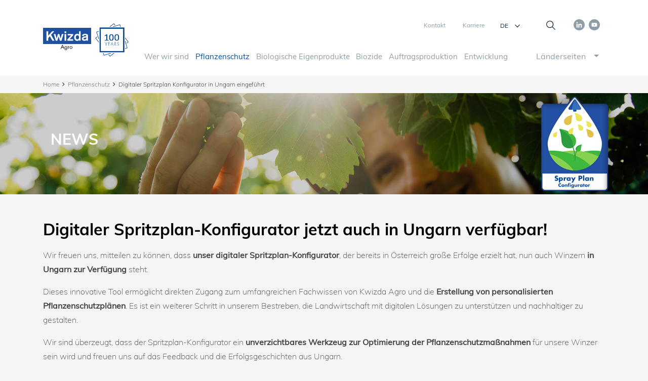

--- FILE ---
content_type: text/html; charset=UTF-8
request_url: https://www.kwizda-agro.com/de/pflanzenschutz-und-ernaehrung/digitaler-spritzplan-konfigurator-in-ungarn
body_size: 213710
content:
<!DOCTYPE html>
<html lang="de">

    <head>
    <meta charset="utf-8">
    <meta http-equiv="X-UA-Compatible" content="IE=edge">
    <meta name="viewport" content="width=device-width, initial-scale=1, maximum-scale=1">
    <meta name="apple-touch-fullscreen" content="yes">
    <meta name="apple-mobile-web-app-capable" content="yes">
    <meta name="mobile-web-app-capable" content="yes"><link rel="apple-touch-icon" sizes="57x57" href="/pimcore-prod-asset/AGRO_MICRO/kwizda-agro.com/01_Main_Home/favicons/apple-touch-icon-57x57.png"><link rel="apple-touch-icon" sizes="60x60" href="/pimcore-prod-asset/AGRO_MICRO/kwizda-agro.com/01_Main_Home/favicons/apple-touch-icon-60x60.png"><link rel="apple-touch-icon" sizes="72x72" href="/pimcore-prod-asset/AGRO_MICRO/kwizda-agro.com/01_Main_Home/favicons/apple-touch-icon-72x72.png"><link rel="apple-touch-icon" sizes="76x76" href="/pimcore-prod-asset/AGRO_MICRO/kwizda-agro.com/01_Main_Home/favicons/apple-touch-icon-76x76.png"><link rel="apple-touch-icon" sizes="114x114" href="/pimcore-prod-asset/AGRO_MICRO/kwizda-agro.com/01_Main_Home/favicons/apple-touch-icon-114x114.png"><link rel="apple-touch-icon" sizes="120x120" href="/pimcore-prod-asset/AGRO_MICRO/kwizda-agro.com/01_Main_Home/favicons/apple-touch-icon-120x120.png"><link rel="apple-touch-icon" sizes="144x144" href="/pimcore-prod-asset/AGRO_MICRO/kwizda-agro.com/01_Main_Home/favicons/apple-touch-icon-144x144.png"><link rel="apple-touch-icon" sizes="152x152" href="/pimcore-prod-asset/AGRO_MICRO/kwizda-agro.com/01_Main_Home/favicons/apple-touch-icon-152x152.png"><link rel="apple-touch-icon" sizes="180x180" href="/pimcore-prod-asset/AGRO_MICRO/kwizda-agro.com/01_Main_Home/favicons/apple-touch-icon-180x180.png"><link rel="icon" type="image/png" sizes="192x192"  href="/pimcore-prod-asset/AGRO_MICRO/kwizda-agro.com/01_Main_Home/favicons/android-chrome-192x192.png"><link rel="icon" type="image/png" sizes="32x32" href="/pimcore-prod-asset/AGRO_MICRO/kwizda-agro.com/01_Main_Home/favicons/favicon-32x32.png"><link rel="icon" type="image/png" sizes="96x96" href="/pimcore-prod-asset/AGRO_MICRO/kwizda-agro.com/01_Main_Home/favicons/favicon-96x96.png"><link rel="icon" type="image/png" sizes="16x16" href="/pimcore-prod-asset/AGRO_MICRO/kwizda-agro.com/01_Main_Home/favicons/favicon-16x16.png"><title>Digitaler Spritzplan Konfigurator in Ungarn eingeführt</title><link href="/cache-buster-1768306868/build/agro_micro/css/agro_micro.f8381590.css" media="screen" rel="stylesheet" type="text/css" /><style>
            :root {
                --bs-primary: #00539B;
                --bs-primary-bg: #00539B;
                --bs-primary-text: #ffffff;
                --bs-primary-border: #00539B;
                --bs-primary-border-hover: #00539B;
                --bs-primary-hover: #ffffff;
                --bs-primary-hover-text: #00539B;
                --bs-secondary: #0D254D;
                --bs-secondary-bg: #0D254D;
                --bs-secondary-text: white;
                --bs-secondary-border: #0D254D;
                --bs-secondary-border-hover: #0D254D;
                --bs-secondary-hover: #0D254D;
                --bs-secondary-hover-text: #0D254D;
                --bs-third: #919DA6;
                --bs-third-bg: #919DA6;
                --bs-third-text: #919DA6;
                --bs-third-border: #919DA6;
                --bs-third-border-hover: #919DA6;
                --bs-third-hover: #919DA6;
                --bs-third-hover-text: #919DA6;
                --bs-grey: #6c7575;
                --bs-grey-light: #d6d6d6;
                --bs-grey-dark: #585858;
                --bs-grey-navbar: #F5F5F5;
                --bs-headline: #020202;
                --bs-xxx: #111111;
                --bs-content: #444444;
                --bs-font-family: "Muli", "Helvetica Neue";
                --bs-font-family-headlines: "Muli-bold", "Helvetica Neue";
                --bs-font-size: 16px;
                --bs-font-weight: 200;
                --bs-font-nav-weight: 300;
                --bs-font-size-nav: 16px;
                --bs-border-input: #ced4da;
                --bs-colortype-one: #9D6A0B;
                --bs-colortype-two: #EB0000;
                --bs-colortype-three: #4379B6;
            }
        </style>
<script type="text/javascript">
        var toolboxJsFrontend = {
            translations : {                'toolbox.goptout_already_opt_out': 'toolbox.goptout_already_opt_out',
                                'toolbox.goptout_successfully_opt_out': 'toolbox.goptout_successfully_opt_out',
                }
        };
            </script>
<script>
    
            var _ptg = _ptg || {};
    _ptg.options = _ptg.options || {};

    
            
    </script>


    <script src="/bundles/pimcorepersonalization/js/targeting.js" async></script></head>

<body class="kwizda-com ">

        <header class="  sub-header-white ">
        <div class="container">
            

    
<nav class="navbar pb-0 ">
    <div class="container-fluid px-0 pb-2 pb-xl-0">

        <div class="d-flex flex-row align-items-center flex-nowrap">
                            <a class="navbar-brand with-signet  mr-1" href="/de">
                    <img src="/pimcore-prod-asset/AGRO_MICRO/kwizda-agro.com/kwizda-agro-logo.svg"/>
                </a>
                                        <div class="signet-wrapper position-relative d-inline-block ml-1 ml-xxl-3">
                                            <div class="signet">
                                                            <a href="https://www.kwizda-agro.com/100" title="Kwizda 100 Years" target="_blank">
                                    <img src="/pimcore-prod-asset/100Years_Signet/20250722_Kwizda-Agro_100J_Signet_Positiv_RGB_560x560.png"/>
                                </a>
                                                    </div>
                                                                <div class="signet-invert">
                                                            <a href="https://www.kwizda-agro.com/100" title="Kwizda 100 Years" target="_blank">
                                    <img src="/pimcore-prod-asset/100Years_Signet/20250722_Kwizda-Agro_100J_Signet_Gold_small_RGB_2%20%281%29.png"/>
                                </a>
                                                    </div>
                                    </div>
                    </div>

        <!-- mobile navigation -->
        <div class="d-flex d-xl-none">
                        <div class="d-flex align-items-center">
                            </div>

                                         <div class="d-xl-none">
                    <button class="btn js-open-search kw_open-search px-2" type="button">
                        <svg class="icon-search">
                            <use xlink:href="#icon-search"></use>
                        </svg>
                        <img class="img-fluid" src="/build/agro_micro/images/icon-close.svg" alt="Suche">
                    </button>
                </div>

            
                        <!-- mobile langugae switcher -->
            <div>
                <form class="kw_language">
                    <select class="form-select" id="language-switcher-mobile"
                            onchange="this.options[this.selectedIndex].value && (window.location = this.options[this.selectedIndex].value);"
                            aria-label="kwizda.micro.languages">
                                                    <option value="/en/plant-protection-and-nutrition/digital-spray-plan-configurator-launched-in-hungary"
                                    >EN</option>
                                                    <option value="/de/pflanzenschutz-und-ernaehrung/digitaler-spritzplan-konfigurator-in-ungarn"
                                    selected>DE</option>
                                            </select>
                </form>
            </div>
                        <!-- end mobile langugae switcher -->

            <button id="js-menu-icon" class="navbar-toggler collapsed order-3" type="button">
                <div id="nav-icon">
                    <span></span>
                    <span></span>
                    <span></span>
                </div>
            </button>
        </div>
        <!-- end mobile navigation -->

        <!-- 1440px up navigation -->
        <div class="d-none d-xl-block">
            <div class="d-flex justify-content-end align-items-center">

                
                            
                <div class="kw_hc_extra_topnav d-flex">
                                            <ul class="navbar-nav d-block">
                                                                                                <li class="nav-item">
                                        <a class="nav-link" aria-current="page" href="/de/kontakt"
                                           target="">
                                            Kontakt
                                        </a>
                                    </li>
                                                                                                                                <li class="nav-item">
                                        <a class="nav-link" aria-current="page" href="/de/karriere"
                                           target="">
                                            Karriere
                                        </a>
                                    </li>
                                                                                    </ul>
                                                            <div>
                        <form class="kw_language">
                            <select class="form-select" id="validationCustom04"
                                    onchange="this.options[this.selectedIndex].value && (window.location = this.options[this.selectedIndex].value);"
                                    aria-label="kwizda.micro.languages">
                                                                    <option value="/en/plant-protection-and-nutrition/digital-spray-plan-configurator-launched-in-hungary" >EN</option>
                                                                    <option value="/de/pflanzenschutz-und-ernaehrung/digitaler-spritzplan-konfigurator-in-ungarn" selected>DE</option>
                                                            </select>
                        </form>
                    </div>
                    
                                            <div>
                            <button class="btn js-open-search kw_open-search" type="button">
                                <svg class="icon-search">
                                    <use xlink:href="#icon-search"></use>
                                </svg>
                                <img class="img-fluid" src="/build/agro_micro/images/icon-close.svg" alt="Search">
                            </button>
                        </div>
                    
                                            <div>
                            <div class="kw-social-wrapper">
                                                                                                            <div class="mr-2">
                                            <a href="https://www.linkedin.com/company/kwizda-agro-gmbh" class="no-style" target="_blank"
                                               aria-label="Linkedin">
                                                <svg class="icon-social">
                                                    <use xlink:href="#icon-linkedin-white"></use>
                                                </svg>
                                            </a>
                                        </div>
                                                                                                                                                <div class="">
                                            <a href="https://www.youtube.com/channel/UCSaOwAh96HIHfsHohx3zzTA" class="no-style" target="_blank"
                                               aria-label="Youtube">
                                                <svg class="icon-social">
                                                    <use xlink:href="#icon-youtube-white"></use>
                                                </svg>
                                            </a>
                                        </div>
                                                                                                </div>
                        </div>
                                    </div>
            </div>
            <div class="kw_hc_main_nav">
                <ul class="d-inline-block">
                                                                                                                                                                                                                                                                                                                                                                                                                                        <li class="nav-item">
                                <a class="nav-link  " aria-current="page" href="/de/wer-wir-sind" target="_self">Wer wir sind</a>

                                                    <div class="dropdown-menu kw_hc_main-subnav-wrapper">
                                <div class="kw_hc_main-subnav-container">
                    <div class="row">
                        <div class="col-3"></div>
                        <div class="col-5">
                            <ul class="kw_hc_main-subnav ">
                                                                                                            <li class="nav-item">
                                            <a class="nav-link " aria-current="page" href="/de/wer-wir-sind/kernkompetenz" target="_self">
                                                Kernkompetenz

                                                                                            </a>

                                                                                    </li>
                                                                                                                                                <li class="nav-item">
                                            <a class="nav-link " aria-current="page" href="/de/wer-wir-sind/werte" target="_self">
                                                Werte

                                                                                            </a>

                                                                                    </li>
                                                                                                                                                <li class="nav-item">
                                            <a class="nav-link " aria-current="page" href="/de/wer-wir-sind/sustainability" target="_self">
                                                Nachhaltigkeit

                                                                                            </a>

                                                                                    </li>
                                                                                                                                                <li class="nav-item">
                                            <a class="nav-link " aria-current="page" href="/de/wer-wir-sind/maerkte_standorte" target="_self">
                                                Märkte / Offices

                                                                                            </a>

                                                                                    </li>
                                                                                                                                                <li class="nav-item">
                                            <a class="nav-link " aria-current="page" href="/de/wer-wir-sind/team" target="_self">
                                                Team

                                                                                            </a>

                                                                                    </li>
                                                                                                                                                <li class="nav-item">
                                            <a class="nav-link " aria-current="page" href="/de/news" target="_self">
                                                Company News

                                                                                            </a>

                                                                                    </li>
                                                                                                                                                <li class="nav-item">
                                            <a class="nav-link " aria-current="page" href="/de/unternehmen/kwizda-agro" target="_self">
                                                Über Kwizda Agro

                                                                                            </a>

                                                                                    </li>
                                                                                                                                                                                                                                                                                                                                                                                                                                                    </ul>
                        </div>
                        <div class="col-4">
                                                                



                                    
            
                                    
    <img class="img-fluid w-100" src="/pimcore-prod-assetthumbnail/AGRO_MICRO/kwizda-agro.com/02_Main_Who_we_are/94514/image-thumb__94514__agro_micro_com_navigation/menu_who-we-are_v2_436x200.38c779d7.jpg" alt="">
<div class="d-flex flex-column kw_hc_main-subnav-img-wrapper ">
    <div class="kw_hc_main-subnav-img-title">Wer wir sind</div>
    <div class="kw_hc_main-subnav-img-content">
        <p>In unseren Labors wird das Wissen der Natur zum Top-Produkt. Unsere Entwicklungen sind Wegweiser für innovativen Pflanzenschutz. Lernen Sie uns kennen.</p>

    </div>

            <a href="/de/wer-wir-sind" class="kw_hc_main-subnav-img-link">Mehr erfahren</a>
    </div>

                
                            
                    


                                                    </div>
                    </div>
                </div>
            </div>
                                        </li>
                                                                                                <li class="nav-item">
                                <a class="nav-link  active" aria-current="page" href="/de/pflanzenschutz-und-ernaehrung" target="_self">Pflanzenschutz</a>

                                                    <div class="dropdown-menu kw_hc_main-subnav-wrapper">
                                <div class="kw_hc_main-subnav-container">
                    <div class="row">
                        <div class="col-3"></div>
                        <div class="col-5">
                            <ul class="kw_hc_main-subnav ">
                                                                                                            <li class="nav-item">
                                            <a class="nav-link " aria-current="page" href="/de/pflanzenschutz-und-ernaehrung/kernkompetenz" target="_self">
                                                Kernkompetenz

                                                                                            </a>

                                                                                    </li>
                                                                                                                                                <li class="nav-item">
                                            <a class="nav-link " aria-current="page" href="/de/pflanzenschutz-und-ernaehrung/laender" target="_self">
                                                Länderseiten / Beratung

                                                                                                    <svg class="icon-nav-arrow ml-1">
                                                        <use xlink:href="#icon-nav-arrow"></use>
                                                    </svg>
                                                                                            </a>

                                                                                            <div class="dropdown-menu kw_level_2">
                                                    <ul class="kw_hc_main-subnav">
                                                                                                                                                                                    <li class="nav-item">
                                                                    <a class="nav-link " aria-current="page" href="https://www.kwizda-agro.at/" target="_blank">
                                                                        Kwizda Agro Österreich <svg class="icon-external"><use xlink:href="#icon-com-external"></use></svg>                                                                    </a>
                                                                </li>
                                                                                                                                                                                                                                                <li class="nav-item">
                                                                    <a class="nav-link " aria-current="page" href="https://kwizda.hu/" target="_blank">
                                                                        Kwizda Agro Ungarn <svg class="icon-external"><use xlink:href="#icon-com-external"></use></svg>                                                                    </a>
                                                                </li>
                                                                                                                                                                                                                                                <li class="nav-item">
                                                                    <a class="nav-link " aria-current="page" href="https://kwizda-agro.ro/" target="_blank">
                                                                        Kwizda Agro Rumänien <svg class="icon-external"><use xlink:href="#icon-com-external"></use></svg>                                                                    </a>
                                                                </li>
                                                                                                                                                                        </ul>
                                                </div>
                                                                                    </li>
                                                                                                                                                <li class="nav-item">
                                            <a class="nav-link " aria-current="page" href="/de/pflanzenschutz-und-ernaehrung/produkte" target="_self">
                                                Produkte / Portfolio

                                                                                                    <svg class="icon-nav-arrow ml-1">
                                                        <use xlink:href="#icon-nav-arrow"></use>
                                                    </svg>
                                                                                            </a>

                                                                                            <div class="dropdown-menu kw_level_2">
                                                    <ul class="kw_hc_main-subnav">
                                                                                                                                                                                    <li class="nav-item">
                                                                    <a class="nav-link " aria-current="page" href="https://www.kwizda-agro.at/produkte/produkte-von-a-z" target="_blank">
                                                                        Produkte Kwizda Agro Österreich <svg class="icon-external"><use xlink:href="#icon-com-external"></use></svg>                                                                    </a>
                                                                </li>
                                                                                                                                                                                                                                                <li class="nav-item">
                                                                    <a class="nav-link " aria-current="page" href="https://kwizda.hu/termekek" target="_blank">
                                                                        Produkte Kwizda Agro Ungarn <svg class="icon-external"><use xlink:href="#icon-com-external"></use></svg>                                                                    </a>
                                                                </li>
                                                                                                                                                                                                                                                <li class="nav-item">
                                                                    <a class="nav-link " aria-current="page" href="https://kwizda-agro.ro/produse/protectia-plantelor/" target="_blank">
                                                                        Produkte Kwizda Agro Rumänien <svg class="icon-external"><use xlink:href="#icon-com-external"></use></svg>                                                                    </a>
                                                                </li>
                                                                                                                                                                        </ul>
                                                </div>
                                                                                    </li>
                                                                                                                                                <li class="nav-item">
                                            <a class="nav-link " aria-current="page" href="/de/pflanzenschutz-und-ernaehrung/biologischer-pflanzenschutz" target="_self">
                                                Biologischer Pflanzenschutz

                                                                                            </a>

                                                                                    </li>
                                                                                                                                                                    </ul>
                        </div>
                        <div class="col-4">
                                                                



                                    
            
                                    
    <img class="img-fluid w-100" src="/pimcore-prod-assetthumbnail/AGRO_MICRO/kwizda-agro.com/03_Main_Pflanzenschutz/Pflanzenschutz%20%26%20Ern%C3%A4hrung/94311/image-thumb__94311__agro_micro_com_navigation/Pflanzenschutz%20436x201px%20Getreidefeld_Broadwaycover2013.69fbc001.jpg" alt="">
<div class="d-flex flex-column kw_hc_main-subnav-img-wrapper ">
    <div class="kw_hc_main-subnav-img-title">Pflanzenschutz &amp;  -ernährung</div>
    <div class="kw_hc_main-subnav-img-content">
        <p>Ein traditioneller Schwerpunkt der Kwizda Agro ist die erfolgreiche Vermarktung von Lizenzprodukten der forschungstreibenden Industrie.</p>

    </div>

            <a href="/de/pflanzenschutz-und-ernaehrung" class="kw_hc_main-subnav-img-link">Mehr erfahren</a>
    </div>

                
                            
                    


                                                    </div>
                    </div>
                </div>
            </div>
                                        </li>
                                                                                                <li class="nav-item">
                                <a class="nav-link  " aria-current="page" href="/de/biologische-eigenprodukte" target="_self">Biologische Eigenprodukte</a>

                                                    <div class="dropdown-menu kw_hc_main-subnav-wrapper">
                                <div class="kw_hc_main-subnav-container">
                    <div class="row">
                        <div class="col-3"></div>
                        <div class="col-5">
                            <ul class="kw_hc_main-subnav ">
                                                                                                            <li class="nav-item">
                                            <a class="nav-link " aria-current="page" href="/de/biologische-eigenprodukte/kernkompetenz" target="_self">
                                                Kernkompetenz

                                                                                            </a>

                                                                                    </li>
                                                                                                                                                <li class="nav-item">
                                            <a class="nav-link " aria-current="page" href="/de/biologische-eigenprodukte/portfolio" target="_self">
                                                Produkte / Portfolio

                                                                                            </a>

                                                                                    </li>
                                                                                                                                                <li class="nav-item">
                                            <a class="nav-link " aria-current="page" href="/de/biologische-eigenprodukte/produkt-pipeline" target="_self">
                                                Produkt-Pipeline

                                                                                            </a>

                                                                                    </li>
                                                                                                                                                <li class="nav-item">
                                            <a class="nav-link " aria-current="page" href="/de/biologische-eigenprodukte/erfolgsgeschichten" target="_self">
                                                Erfolgsgeschichten

                                                                                            </a>

                                                                                    </li>
                                                                                                                                                                                                                    <li class="nav-item">
                                            <a class="nav-link " aria-current="page" href="https://trico-repellent.eu/de" target="_blank">
                                                TRICO<sup>®</sup>

                                                                                                    <svg class="icon-external"><use xlink:href="#icon-com-external"></use></svg>
                                                                                            </a>

                                                                                    </li>
                                                                                                                                                                    </ul>
                        </div>
                        <div class="col-4">
                                                                



                                    
            
                                    
    <img class="img-fluid w-100" src="/pimcore-prod-assetthumbnail/AGRO_MICRO/kwizda-agro.com/04_Main_Biologische_Eigenprodukte/93229/image-thumb__93229__agro_micro_com_navigation/NT_Vorschau.632c3c50.jpg" alt="">
<div class="d-flex flex-column kw_hc_main-subnav-img-wrapper ">
    <div class="kw_hc_main-subnav-img-title">Biologische Eigenprodukte</div>
    <div class="kw_hc_main-subnav-img-content">
        <p><strong>Aus der Natur, für die Natur:</strong> Effektive, biologische Pflanzenschutzmittel für Land- und Forstwirtschaft</p>

    </div>

            <a href="/de/biologische-eigenprodukte" class="kw_hc_main-subnav-img-link">Mehr erfahren</a>
    </div>

                
                            
                    


                                                    </div>
                    </div>
                </div>
            </div>
                                        </li>
                                                                                                <li class="nav-item">
                                <a class="nav-link  " aria-current="page" href="/de/biozide" target="_self">Biozide</a>

                                                    <div class="dropdown-menu kw_hc_main-subnav-wrapper">
                                <div class="kw_hc_main-subnav-container">
                    <div class="row">
                        <div class="col-3"></div>
                        <div class="col-5">
                            <ul class="kw_hc_main-subnav ">
                                                                                                            <li class="nav-item">
                                            <a class="nav-link " aria-current="page" href="/de/biozide/kernkompetenz" target="_self">
                                                Kernkompetenz

                                                                                            </a>

                                                                                    </li>
                                                                                                                                                <li class="nav-item">
                                            <a class="nav-link " aria-current="page" href="/de/biozide/portfolio" target="_self">
                                                Produkte / Portfolio

                                                                                                    <svg class="icon-nav-arrow ml-1">
                                                        <use xlink:href="#icon-nav-arrow"></use>
                                                    </svg>
                                                                                            </a>

                                                                                            <div class="dropdown-menu kw_level_2">
                                                    <ul class="kw_hc_main-subnav">
                                                                                                                                                                                    <li class="nav-item">
                                                                    <a class="nav-link " aria-current="page" href="/de/biozide/portfolio/amateur-produkte" target="_self">
                                                                        Amateur Produkte                                                                     </a>
                                                                </li>
                                                                                                                                                                                                                                                <li class="nav-item">
                                                                    <a class="nav-link " aria-current="page" href="/de/biozide/portfolio/professional-produkte" target="_self">
                                                                        Professional Produkte                                                                     </a>
                                                                </li>
                                                                                                                                                                                                                                                <li class="nav-item">
                                                                    <a class="nav-link " aria-current="page" href="/de/biozide/portfolio/farm-hygiene-produkte" target="_self">
                                                                        Farm Hygiene Produkte                                                                     </a>
                                                                </li>
                                                                                                                                                                        </ul>
                                                </div>
                                                                                    </li>
                                                                                                                                                <li class="nav-item">
                                            <a class="nav-link " aria-current="page" href="/de/biozide/massgeschneiderte-services" target="_self">
                                                Maßgeschneiderte Services

                                                                                            </a>

                                                                                    </li>
                                                                                                                                                <li class="nav-item">
                                            <a class="nav-link " aria-current="page" href="/de/biozide/nachhaltige-loesungen" target="_self">
                                                Nachhaltige Lösungen

                                                                                                    <svg class="icon-nav-arrow ml-1">
                                                        <use xlink:href="#icon-nav-arrow"></use>
                                                    </svg>
                                                                                            </a>

                                                                                            <div class="dropdown-menu kw_level_2">
                                                    <ul class="kw_hc_main-subnav">
                                                                                                                                                                                    <li class="nav-item">
                                                                    <a class="nav-link " aria-current="page" href="/de/biozide/nachhaltige-loesungen/zertifizierungen" target="_self">
                                                                        Zertifizierungen                                                                     </a>
                                                                </li>
                                                                                                                                                                        </ul>
                                                </div>
                                                                                    </li>
                                                                                                                                                                                                                    <li class="nav-item">
                                            <a class="nav-link " aria-current="page" href="/de/biozide/pyr/pyr-025-diat-625-mg" target="_self">
                                                PYR 0.25 DIAT 6.25 MG

                                                                                            </a>

                                                                                    </li>
                                                                                                                                                <li class="nav-item">
                                            <a class="nav-link " aria-current="page" href="/de/biozide/amateur-produkte-katalog" target="_self">
                                                Amateur Produkte Katalog

                                                                                            </a>

                                                                                    </li>
                                                                                                                                                <li class="nav-item">
                                            <a class="nav-link " aria-current="page" href="/de/biozide/profi-produkte-katalog" target="_self">
                                                Profi Produkte Katalog

                                                                                            </a>

                                                                                    </li>
                                                                                                                                                                                                                                        </ul>
                        </div>
                        <div class="col-4">
                                                                



                                    
            
                                    
    <img class="img-fluid w-100" src="/pimcore-prod-assetthumbnail/AGRO_MICRO/kwizda-agro.com/05_Main_Biozide/93756/image-thumb__93756__agro_micro_com_navigation/BIOCIDES_Header_436x200.260fee50.jpg" alt="">
<div class="d-flex flex-column kw_hc_main-subnav-img-wrapper ">
    <div class="kw_hc_main-subnav-img-title">Wir schützen Ihr zu Hause vor Schädlingen.</div>
    <div class="kw_hc_main-subnav-img-content">
        <p>Seit 1926 entwickelt, formuliert, produziert und registriert Kwizda Agro | Biocides Insektizide für den professionellen und privaten Gebrauch weltweit.</p>

    </div>

            <a href="/de/biozide" class="kw_hc_main-subnav-img-link">Mehr erfahren</a>
    </div>

                
                            
                    


                                                    </div>
                    </div>
                </div>
            </div>
                                        </li>
                                                                                                <li class="nav-item">
                                <a class="nav-link  " aria-current="page" href="/de/auftragsproduktion" target="_self">Auftragsproduktion</a>

                                                    <div class="dropdown-menu kw_hc_main-subnav-wrapper">
                                <div class="kw_hc_main-subnav-container">
                    <div class="row">
                        <div class="col-3"></div>
                        <div class="col-5">
                            <ul class="kw_hc_main-subnav ">
                                                                                                            <li class="nav-item">
                                            <a class="nav-link " aria-current="page" href="/de/auftragsproduktion/kernkompetenzen" target="_self">
                                                Kernkompetenzen

                                                                                                    <svg class="icon-nav-arrow ml-1">
                                                        <use xlink:href="#icon-nav-arrow"></use>
                                                    </svg>
                                                                                            </a>

                                                                                            <div class="dropdown-menu kw_level_2">
                                                    <ul class="kw_hc_main-subnav">
                                                                                                                                                                                    <li class="nav-item">
                                                                    <a class="nav-link " aria-current="page" href="/de/auftragsproduktion/kernkompetenzen/formulierungsentwicklung" target="_self">
                                                                        Formulierungsentwicklung                                                                     </a>
                                                                </li>
                                                                                                                                                                                                                                                <li class="nav-item">
                                                                    <a class="nav-link " aria-current="page" href="/de/auftragsproduktion/kernkompetenzen/registrierung" target="_self">
                                                                        Registrierung                                                                     </a>
                                                                </li>
                                                                                                                                                                                                                                                <li class="nav-item">
                                                                    <a class="nav-link " aria-current="page" href="/de/auftragsproduktion/kernkompetenzen/einkauf" target="_self">
                                                                        Einkauf                                                                     </a>
                                                                </li>
                                                                                                                                                                                                                                                <li class="nav-item">
                                                                    <a class="nav-link " aria-current="page" href="/de/auftragsproduktion/kernkompetenzen/produktion" target="_self">
                                                                        Produktion                                                                     </a>
                                                                </li>
                                                                                                                                                                                                                                                <li class="nav-item">
                                                                    <a class="nav-link " aria-current="page" href="/de/auftragsproduktion/kernkompetenzen/verpackung" target="_self">
                                                                        Verpackung                                                                     </a>
                                                                </li>
                                                                                                                                                                                                                                                <li class="nav-item">
                                                                    <a class="nav-link " aria-current="page" href="/de/auftragsproduktion/kernkompetenzen/analytik" target="_self">
                                                                        Analytik                                                                     </a>
                                                                </li>
                                                                                                                                                                                                                                                <li class="nav-item">
                                                                    <a class="nav-link " aria-current="page" href="/de/auftragsproduktion/kernkompetenzen/logistik" target="_self">
                                                                        Logistik                                                                     </a>
                                                                </li>
                                                                                                                                                                        </ul>
                                                </div>
                                                                                    </li>
                                                                                                                                                <li class="nav-item">
                                            <a class="nav-link " aria-current="page" href="/de/auftragsproduktion/technologischer-vorsprung" target="_self">
                                                Technologischer Vorsprung

                                                                                                    <svg class="icon-nav-arrow ml-1">
                                                        <use xlink:href="#icon-nav-arrow"></use>
                                                    </svg>
                                                                                            </a>

                                                                                            <div class="dropdown-menu kw_level_2">
                                                    <ul class="kw_hc_main-subnav">
                                                                                                                                                                                    <li class="nav-item">
                                                                    <a class="nav-link " aria-current="page" href="/de/auftragsproduktion/technologischer-vorsprung/wirbelschichtgranulierung" target="_self">
                                                                        Wirbelschichtgranulierung                                                                     </a>
                                                                </li>
                                                                                                                                                                                                                                                <li class="nav-item">
                                                                    <a class="nav-link " aria-current="page" href="/de/auftragsproduktion/technologischer-vorsprung/mikroverkapselung" target="_self">
                                                                        Mikroverkapselung                                                                     </a>
                                                                </li>
                                                                                                                                                                        </ul>
                                                </div>
                                                                                    </li>
                                                                                                                                                <li class="nav-item">
                                            <a class="nav-link " aria-current="page" href="/de/auftragsproduktion/qualitaet-und-compliance" target="_self">
                                                Qualität und Compliance

                                                                                                    <svg class="icon-nav-arrow ml-1">
                                                        <use xlink:href="#icon-nav-arrow"></use>
                                                    </svg>
                                                                                            </a>

                                                                                            <div class="dropdown-menu kw_level_2">
                                                    <ul class="kw_hc_main-subnav">
                                                                                                                                                                                    <li class="nav-item">
                                                                    <a class="nav-link " aria-current="page" href="/de/auftragsproduktion/qualitaet-und-compliance/unternehmenspolitik" target="_self">
                                                                        Unternehmenspolitik                                                                     </a>
                                                                </li>
                                                                                                                                                                                                                                                <li class="nav-item">
                                                                    <a class="nav-link " aria-current="page" href="/de/auftragsproduktion/qualitaet-und-compliance/zertifizierungen" target="_self">
                                                                        Zertifizierungen                                                                     </a>
                                                                </li>
                                                                                                                                                                                                                                                                                                                                                                                                                </ul>
                                                </div>
                                                                                    </li>
                                                                                                                                                <li class="nav-item">
                                            <a class="nav-link " aria-current="page" href="/de/auftragsproduktion/werk-leobendorf" target="_self">
                                                Werk Leobendorf

                                                                                                    <svg class="icon-nav-arrow ml-1">
                                                        <use xlink:href="#icon-nav-arrow"></use>
                                                    </svg>
                                                                                            </a>

                                                                                            <div class="dropdown-menu kw_level_2">
                                                    <ul class="kw_hc_main-subnav">
                                                                                                                                                                                    <li class="nav-item">
                                                                    <a class="nav-link " aria-current="page" href="/de/auftragsproduktion/werk-leobendorf/allgemeine-informationen" target="_self">
                                                                        Allgemeine Informationen                                                                     </a>
                                                                </li>
                                                                                                                                                                                                                                                <li class="nav-item">
                                                                    <a class="nav-link " aria-current="page" href="/de/auftragsproduktion/werk-leobendorf/oeffentliche-informationen" target="_self">
                                                                        Öffentliche Informationen                                                                     </a>
                                                                </li>
                                                                                                                                                                                                                                                <li class="nav-item">
                                                                    <a class="nav-link " aria-current="page" href="/de/auftragsproduktion/werk-leobendorf/investitionsprogramm" target="_self">
                                                                        Investitionsprogramm                                                                     </a>
                                                                </li>
                                                                                                                                                                                                                                                <li class="nav-item">
                                                                    <a class="nav-link " aria-current="page" href="/de/auftragsproduktion/werk-leobendorf/360-tour" target="_self">
                                                                        360° Tour                                                                     </a>
                                                                </li>
                                                                                                                                                                        </ul>
                                                </div>
                                                                                    </li>
                                                                                                                                                <li class="nav-item">
                                            <a class="nav-link " aria-current="page" href="https://www.kwizda-agro.at/360/kwizda-leobendorf_2026/de/index.html" target="_blank">
                                                360° Tour

                                                                                                    <svg class="icon-external"><use xlink:href="#icon-com-external"></use></svg>
                                                                                            </a>

                                                                                    </li>
                                                                                                                                                <li class="nav-item">
                                            <a class="nav-link " aria-current="page" href="https://www.kwizda-agro.com/AGRO_MICRO/kwizda-agro.com/06_Main_Auftragsproduktion/06_05_WERK%20LEOBENDORF/%C3%96ffentlichkeitsinformation.pdf" target="_blank">
                                                Umweltinformationsgesetz

                                                                                            </a>

                                                                                    </li>
                                                                                                                                                                    </ul>
                        </div>
                        <div class="col-4">
                                                                



                                    
            
                                    
    <img class="img-fluid w-100" src="/pimcore-prod-assetthumbnail/AGRO_MICRO/kwizda-agro.com/06_Main_Auftragsproduktion/93759/image-thumb__93759__agro_micro_com_navigation/TOLLING_Header_436x200.cfef823b.jpg" alt="">
<div class="d-flex flex-column kw_hc_main-subnav-img-wrapper ">
    <div class="kw_hc_main-subnav-img-title">Auftragsproduktion</div>
    <div class="kw_hc_main-subnav-img-content">
        <p>Die Auftragsproduktion der Kwizda Agro bildet eine tragende Säule unseres Unternehmens. Dabei haben wir einen klaren Anspruch an uns gestellt: Wir sind ein verlässlicher Partner, der komplexe und hochwertige Pflanzenschutzmittel produziert, die keine Wünsche offenlassen.</p>

    </div>

            <a href="/de/auftragsproduktion" class="kw_hc_main-subnav-img-link">Mehr erfahren</a>
    </div>

                
                            
                    


                                                    </div>
                    </div>
                </div>
            </div>
                                        </li>
                                                                                                <li class="nav-item">
                                <a class="nav-link  " aria-current="page" href="/de/entwicklung-und-technologie" target="_self">Entwicklung</a>

                                                    <div class="dropdown-menu kw_hc_main-subnav-wrapper">
                                <div class="kw_hc_main-subnav-container">
                    <div class="row">
                        <div class="col-3"></div>
                        <div class="col-5">
                            <ul class="kw_hc_main-subnav ">
                                                                                                            <li class="nav-item">
                                            <a class="nav-link " aria-current="page" href="/de/entwicklung-und-technologie/kernkompetenz" target="_self">
                                                Kernkompetenz

                                                                                                    <svg class="icon-nav-arrow ml-1">
                                                        <use xlink:href="#icon-nav-arrow"></use>
                                                    </svg>
                                                                                            </a>

                                                                                            <div class="dropdown-menu kw_level_2">
                                                    <ul class="kw_hc_main-subnav">
                                                                                                                                                                                    <li class="nav-item">
                                                                    <a class="nav-link " aria-current="page" href="/de/entwicklung-und-technologie/kernkompetenz/biologie" target="_self">
                                                                        Biologie                                                                     </a>
                                                                </li>
                                                                                                                                                                                                                                                <li class="nav-item">
                                                                    <a class="nav-link " aria-current="page" href="/de/entwicklung-und-technologie/kernkompetenz/formulierung" target="_self">
                                                                        Formulierung                                                                     </a>
                                                                </li>
                                                                                                                                                                                                                                                <li class="nav-item">
                                                                    <a class="nav-link " aria-current="page" href="/de/entwicklung-und-technologie/kernkompetenz/registrierung" target="_self">
                                                                        Registrierung                                                                     </a>
                                                                </li>
                                                                                                                                                                        </ul>
                                                </div>
                                                                                    </li>
                                                                                                                                                <li class="nav-item">
                                            <a class="nav-link " aria-current="page" href="/de/entwicklung-und-technologie/erfolgsgeschichten" target="_self">
                                                Erfolgsgeschichten

                                                                                            </a>

                                                                                    </li>
                                                                                                                                                <li class="nav-item">
                                            <a class="nav-link " aria-current="page" href="/de/entwicklung-und-technologie/pipeline" target="_self">
                                                Pipeline

                                                                                            </a>

                                                                                    </li>
                                                                                                </ul>
                        </div>
                        <div class="col-4">
                                                                



                                    
            
                                    
    <img class="img-fluid w-100" src="/pimcore-prod-assetthumbnail/AGRO_MICRO/kwizda-agro.com/07_Main_Entwicklung_Technologie/93667/image-thumb__93667__agro_micro_com_navigation/test_entwicklung_shutterstock_1715367766_pressmodule_436x200.49e9cce6.jpg" alt="">
<div class="d-flex flex-column kw_hc_main-subnav-img-wrapper ">
    <div class="kw_hc_main-subnav-img-title">Entwicklung &amp; Technologie</div>
    <div class="kw_hc_main-subnav-img-content">
        <p>Kwizda Agro entwickelt Pflanzenschutzlösung anhand des Life-Science-Gedanken.</p>

<p><!--[if gte mso 9]><xml>
 <u1:OfficeDocumentSettings>
  <u1:AllowPNG/>
 </u1:OfficeDocumentSettings>
</xml><![endif]--><!--[if gte mso 9]><xml>
 <u2:WordDocument>
  <u2:View>Normal</u2:View>
  <u2:Zoom>0</u2:Zoom>
  <u2:TrackMoves/>
  <u2:TrackFormatting/>
  <u2:HyphenationZone>21</u2:HyphenationZone>
  <u2:PunctuationKerning/>
  <u2:ValidateAgainstSchemas/>
  <u2:SaveIfXMLInvalid>false</u2:SaveIfXMLInvalid>
  <u2:IgnoreMixedContent>false</u2:IgnoreMixedContent>
  <u2:AlwaysShowPlaceholderText>false</u2:AlwaysShowPlaceholderText>
  <u2:DoNotPromoteQF/>
  <u2:LidThemeOther>DE-AT</u2:LidThemeOther>
  <u2:LidThemeAsian>X-NONE</u2:LidThemeAsian>
  <u2:LidThemeComplexScript>X-NONE</u2:LidThemeComplexScript>
  <u2:Compatibility>
   <u2:BreakWrappedTables/>
   <u2:SnapToGridInCell/>
   <u2:WrapTextWithPunct/>
   <u2:UseAsianBreakRules/>
   <u2:DontGrowAutofit/>
   <u2:SplitPgBreakAndParaMark/>
   <u2:EnableOpenTypeKerning/>
   <u2:DontFlipMirrorIndents/>
   <u2:OverrideTableStyleHps/>
  </u2:Compatibility>
  <u3:mathPr>
   <u3:mathFont u3:val="Cambria Math"/>
   <u3:brkBin u3:val="before"/>
   <u3:brkBinSub u3:val="--"/>
   <u3:smallFrac u3:val="off"/>
   <u3:dispDef/>
   <u3:lMargin u3:val="0"/>
   <u3:rMargin u3:val="0"/>
   <u3:defJc u3:val="centerGroup"/>
   <u3:wrapIndent u3:val="1440"/>
   <u3:intLim u3:val="subSup"/>
   <u3:naryLim u3:val="undOvr"/>
  </u3:mathPr>
 </u2:WordDocument>
</xml><![endif]--><!--[if gte mso 9]><xml>
 <u4:LatentStyles DefLockedState="false" DefUnhideWhenUsed="false" DefSemiHidden="false" DefQFormat="false" DefPriority="99" LatentStyleCount="376">
  <u4:LsdException Locked="false" Priority="0" QFormat="true" Name="Normal"/>
  <u4:LsdException Locked="false" Priority="9" QFormat="true" Name="heading 1"/>
  <u4:LsdException Locked="false" Priority="9" SemiHidden="true" UnhideWhenUsed="true" QFormat="true" Name="heading 2"/>
  <u4:LsdException Locked="false" Priority="9" SemiHidden="true" UnhideWhenUsed="true" QFormat="true" Name="heading 3"/>
  <u4:LsdException Locked="false" Priority="9" SemiHidden="true" UnhideWhenUsed="true" QFormat="true" Name="heading 4"/>
  <u4:LsdException Locked="false" Priority="9" SemiHidden="true" UnhideWhenUsed="true" QFormat="true" Name="heading 5"/>
  <u4:LsdException Locked="false" Priority="9" SemiHidden="true" UnhideWhenUsed="true" QFormat="true" Name="heading 6"/>
  <u4:LsdException Locked="false" Priority="9" SemiHidden="true" UnhideWhenUsed="true" QFormat="true" Name="heading 7"/>
  <u4:LsdException Locked="false" Priority="9" SemiHidden="true" UnhideWhenUsed="true" QFormat="true" Name="heading 8"/>
  <u4:LsdException Locked="false" Priority="9" SemiHidden="true" UnhideWhenUsed="true" QFormat="true" Name="heading 9"/>
  <u4:LsdException Locked="false" SemiHidden="true" UnhideWhenUsed="true" Name="index 1"/>
  <u4:LsdException Locked="false" SemiHidden="true" UnhideWhenUsed="true" Name="index 2"/>
  <u4:LsdException Locked="false" SemiHidden="true" UnhideWhenUsed="true" Name="index 3"/>
  <u4:LsdException Locked="false" SemiHidden="true" UnhideWhenUsed="true" Name="index 4"/>
  <u4:LsdException Locked="false" SemiHidden="true" UnhideWhenUsed="true" Name="index 5"/>
  <u4:LsdException Locked="false" SemiHidden="true" UnhideWhenUsed="true" Name="index 6"/>
  <u4:LsdException Locked="false" SemiHidden="true" UnhideWhenUsed="true" Name="index 7"/>
  <u4:LsdException Locked="false" SemiHidden="true" UnhideWhenUsed="true" Name="index 8"/>
  <u4:LsdException Locked="false" SemiHidden="true" UnhideWhenUsed="true" Name="index 9"/>
  <u4:LsdException Locked="false" Priority="39" SemiHidden="true" UnhideWhenUsed="true" Name="toc 1"/>
  <u4:LsdException Locked="false" Priority="39" SemiHidden="true" UnhideWhenUsed="true" Name="toc 2"/>
  <u4:LsdException Locked="false" Priority="39" SemiHidden="true" UnhideWhenUsed="true" Name="toc 3"/>
  <u4:LsdException Locked="false" Priority="39" SemiHidden="true" UnhideWhenUsed="true" Name="toc 4"/>
  <u4:LsdException Locked="false" Priority="39" SemiHidden="true" UnhideWhenUsed="true" Name="toc 5"/>
  <u4:LsdException Locked="false" Priority="39" SemiHidden="true" UnhideWhenUsed="true" Name="toc 6"/>
  <u4:LsdException Locked="false" Priority="39" SemiHidden="true" UnhideWhenUsed="true" Name="toc 7"/>
  <u4:LsdException Locked="false" Priority="39" SemiHidden="true" UnhideWhenUsed="true" Name="toc 8"/>
  <u4:LsdException Locked="false" Priority="39" SemiHidden="true" UnhideWhenUsed="true" Name="toc 9"/>
  <u4:LsdException Locked="false" SemiHidden="true" UnhideWhenUsed="true" Name="Normal Indent"/>
  <u4:LsdException Locked="false" SemiHidden="true" UnhideWhenUsed="true" Name="footnote text"/>
  <u4:LsdException Locked="false" SemiHidden="true" UnhideWhenUsed="true" Name="annotation text"/>
  <u4:LsdException Locked="false" SemiHidden="true" UnhideWhenUsed="true" Name="header"/>
  <u4:LsdException Locked="false" SemiHidden="true" UnhideWhenUsed="true" Name="footer"/>
  <u4:LsdException Locked="false" SemiHidden="true" UnhideWhenUsed="true" Name="index heading"/>
  <u4:LsdException Locked="false" Priority="35" SemiHidden="true" UnhideWhenUsed="true" QFormat="true" Name="caption"/>
  <u4:LsdException Locked="false" SemiHidden="true" UnhideWhenUsed="true" Name="table of figures"/>
  <u4:LsdException Locked="false" SemiHidden="true" UnhideWhenUsed="true" Name="envelope address"/>
  <u4:LsdException Locked="false" SemiHidden="true" UnhideWhenUsed="true" Name="envelope return"/>
  <u4:LsdException Locked="false" SemiHidden="true" UnhideWhenUsed="true" Name="footnote reference"/>
  <u4:LsdException Locked="false" SemiHidden="true" UnhideWhenUsed="true" Name="annotation reference"/>
  <u4:LsdException Locked="false" SemiHidden="true" UnhideWhenUsed="true" Name="line number"/>
  <u4:LsdException Locked="false" SemiHidden="true" UnhideWhenUsed="true" Name="page number"/>
  <u4:LsdException Locked="false" SemiHidden="true" UnhideWhenUsed="true" Name="endnote reference"/>
  <u4:LsdException Locked="false" SemiHidden="true" UnhideWhenUsed="true" Name="endnote text"/>
  <u4:LsdException Locked="false" SemiHidden="true" UnhideWhenUsed="true" Name="table of authorities"/>
  <u4:LsdException Locked="false" SemiHidden="true" UnhideWhenUsed="true" Name="macro"/>
  <u4:LsdException Locked="false" SemiHidden="true" UnhideWhenUsed="true" Name="toa heading"/>
  <u4:LsdException Locked="false" SemiHidden="true" UnhideWhenUsed="true" Name="List"/>
  <u4:LsdException Locked="false" SemiHidden="true" UnhideWhenUsed="true" Name="List Bullet"/>
  <u4:LsdException Locked="false" SemiHidden="true" UnhideWhenUsed="true" Name="List Number"/>
  <u4:LsdException Locked="false" SemiHidden="true" UnhideWhenUsed="true" Name="List 2"/>
  <u4:LsdException Locked="false" SemiHidden="true" UnhideWhenUsed="true" Name="List 3"/>
  <u4:LsdException Locked="false" SemiHidden="true" UnhideWhenUsed="true" Name="List 4"/>
  <u4:LsdException Locked="false" SemiHidden="true" UnhideWhenUsed="true" Name="List 5"/>
  <u4:LsdException Locked="false" SemiHidden="true" UnhideWhenUsed="true" Name="List Bullet 2"/>
  <u4:LsdException Locked="false" SemiHidden="true" UnhideWhenUsed="true" Name="List Bullet 3"/>
  <u4:LsdException Locked="false" SemiHidden="true" UnhideWhenUsed="true" Name="List Bullet 4"/>
  <u4:LsdException Locked="false" SemiHidden="true" UnhideWhenUsed="true" Name="List Bullet 5"/>
  <u4:LsdException Locked="false" SemiHidden="true" UnhideWhenUsed="true" Name="List Number 2"/>
  <u4:LsdException Locked="false" SemiHidden="true" UnhideWhenUsed="true" Name="List Number 3"/>
  <u4:LsdException Locked="false" SemiHidden="true" UnhideWhenUsed="true" Name="List Number 4"/>
  <u4:LsdException Locked="false" SemiHidden="true" UnhideWhenUsed="true" Name="List Number 5"/>
  <u4:LsdException Locked="false" Priority="10" QFormat="true" Name="Title"/>
  <u4:LsdException Locked="false" SemiHidden="true" UnhideWhenUsed="true" Name="Closing"/>
  <u4:LsdException Locked="false" SemiHidden="true" UnhideWhenUsed="true" Name="Signature"/>
  <u4:LsdException Locked="false" Priority="1" SemiHidden="true" UnhideWhenUsed="true" Name="Default Paragraph Font"/>
  <u4:LsdException Locked="false" SemiHidden="true" UnhideWhenUsed="true" Name="Body Text"/>
  <u4:LsdException Locked="false" SemiHidden="true" UnhideWhenUsed="true" Name="Body Text Indent"/>
  <u4:LsdException Locked="false" SemiHidden="true" UnhideWhenUsed="true" Name="List Continue"/>
  <u4:LsdException Locked="false" SemiHidden="true" UnhideWhenUsed="true" Name="List Continue 2"/>
  <u4:LsdException Locked="false" SemiHidden="true" UnhideWhenUsed="true" Name="List Continue 3"/>
  <u4:LsdException Locked="false" SemiHidden="true" UnhideWhenUsed="true" Name="List Continue 4"/>
  <u4:LsdException Locked="false" SemiHidden="true" UnhideWhenUsed="true" Name="List Continue 5"/>
  <u4:LsdException Locked="false" SemiHidden="true" UnhideWhenUsed="true" Name="Message Header"/>
  <u4:LsdException Locked="false" Priority="11" QFormat="true" Name="Subtitle"/>
  <u4:LsdException Locked="false" SemiHidden="true" UnhideWhenUsed="true" Name="Salutation"/>
  <u4:LsdException Locked="false" SemiHidden="true" UnhideWhenUsed="true" Name="Date"/>
  <u4:LsdException Locked="false" SemiHidden="true" UnhideWhenUsed="true" Name="Body Text First Indent"/>
  <u4:LsdException Locked="false" SemiHidden="true" UnhideWhenUsed="true" Name="Body Text First Indent 2"/>
  <u4:LsdException Locked="false" SemiHidden="true" UnhideWhenUsed="true" Name="Note Heading"/>
  <u4:LsdException Locked="false" SemiHidden="true" UnhideWhenUsed="true" Name="Body Text 2"/>
  <u4:LsdException Locked="false" SemiHidden="true" UnhideWhenUsed="true" Name="Body Text 3"/>
  <u4:LsdException Locked="false" SemiHidden="true" UnhideWhenUsed="true" Name="Body Text Indent 2"/>
  <u4:LsdException Locked="false" SemiHidden="true" UnhideWhenUsed="true" Name="Body Text Indent 3"/>
  <u4:LsdException Locked="false" SemiHidden="true" UnhideWhenUsed="true" Name="Block Text"/>
  <u4:LsdException Locked="false" SemiHidden="true" UnhideWhenUsed="true" Name="Hyperlink"/>
  <u4:LsdException Locked="false" SemiHidden="true" UnhideWhenUsed="true" Name="FollowedHyperlink"/>
  <u4:LsdException Locked="false" Priority="22" QFormat="true" Name="Strong"/>
  <u4:LsdException Locked="false" Priority="20" QFormat="true" Name="Emphasis"/>
  <u4:LsdException Locked="false" SemiHidden="true" UnhideWhenUsed="true" Name="Document Map"/>
  <u4:LsdException Locked="false" SemiHidden="true" UnhideWhenUsed="true" Name="Plain Text"/>
  <u4:LsdException Locked="false" SemiHidden="true" UnhideWhenUsed="true" Name="E-mail Signature"/>
  <u4:LsdException Locked="false" SemiHidden="true" UnhideWhenUsed="true" Name="HTML Top of Form"/>
  <u4:LsdException Locked="false" SemiHidden="true" UnhideWhenUsed="true" Name="HTML Bottom of Form"/>
  <u4:LsdException Locked="false" SemiHidden="true" UnhideWhenUsed="true" Name="Normal (Web)"/>
  <u4:LsdException Locked="false" SemiHidden="true" UnhideWhenUsed="true" Name="HTML Acronym"/>
  <u4:LsdException Locked="false" SemiHidden="true" UnhideWhenUsed="true" Name="HTML Address"/>
  <u4:LsdException Locked="false" SemiHidden="true" UnhideWhenUsed="true" Name="HTML Cite"/>
  <u4:LsdException Locked="false" SemiHidden="true" UnhideWhenUsed="true" Name="HTML Code"/>
  <u4:LsdException Locked="false" SemiHidden="true" UnhideWhenUsed="true" Name="HTML Definition"/>
  <u4:LsdException Locked="false" SemiHidden="true" UnhideWhenUsed="true" Name="HTML Keyboard"/>
  <u4:LsdException Locked="false" SemiHidden="true" UnhideWhenUsed="true" Name="HTML Preformatted"/>
  <u4:LsdException Locked="false" SemiHidden="true" UnhideWhenUsed="true" Name="HTML Sample"/>
  <u4:LsdException Locked="false" SemiHidden="true" UnhideWhenUsed="true" Name="HTML Typewriter"/>
  <u4:LsdException Locked="false" SemiHidden="true" UnhideWhenUsed="true" Name="HTML Variable"/>
  <u4:LsdException Locked="false" SemiHidden="true" UnhideWhenUsed="true" Name="Normal Table"/>
  <u4:LsdException Locked="false" SemiHidden="true" UnhideWhenUsed="true" Name="annotation subject"/>
  <u4:LsdException Locked="false" SemiHidden="true" UnhideWhenUsed="true" Name="No List"/>
  <u4:LsdException Locked="false" SemiHidden="true" UnhideWhenUsed="true" Name="Outline List 1"/>
  <u4:LsdException Locked="false" SemiHidden="true" UnhideWhenUsed="true" Name="Outline List 2"/>
  <u4:LsdException Locked="false" SemiHidden="true" UnhideWhenUsed="true" Name="Outline List 3"/>
  <u4:LsdException Locked="false" SemiHidden="true" UnhideWhenUsed="true" Name="Table Simple 1"/>
  <u4:LsdException Locked="false" SemiHidden="true" UnhideWhenUsed="true" Name="Table Simple 2"/>
  <u4:LsdException Locked="false" SemiHidden="true" UnhideWhenUsed="true" Name="Table Simple 3"/>
  <u4:LsdException Locked="false" SemiHidden="true" UnhideWhenUsed="true" Name="Table Classic 1"/>
  <u4:LsdException Locked="false" SemiHidden="true" UnhideWhenUsed="true" Name="Table Classic 2"/>
  <u4:LsdException Locked="false" SemiHidden="true" UnhideWhenUsed="true" Name="Table Classic 3"/>
  <u4:LsdException Locked="false" SemiHidden="true" UnhideWhenUsed="true" Name="Table Classic 4"/>
  <u4:LsdException Locked="false" SemiHidden="true" UnhideWhenUsed="true" Name="Table Colorful 1"/>
  <u4:LsdException Locked="false" SemiHidden="true" UnhideWhenUsed="true" Name="Table Colorful 2"/>
  <u4:LsdException Locked="false" SemiHidden="true" UnhideWhenUsed="true" Name="Table Colorful 3"/>
  <u4:LsdException Locked="false" SemiHidden="true" UnhideWhenUsed="true" Name="Table Columns 1"/>
  <u4:LsdException Locked="false" SemiHidden="true" UnhideWhenUsed="true" Name="Table Columns 2"/>
  <u4:LsdException Locked="false" SemiHidden="true" UnhideWhenUsed="true" Name="Table Columns 3"/>
  <u4:LsdException Locked="false" SemiHidden="true" UnhideWhenUsed="true" Name="Table Columns 4"/>
  <u4:LsdException Locked="false" SemiHidden="true" UnhideWhenUsed="true" Name="Table Columns 5"/>
  <u4:LsdException Locked="false" SemiHidden="true" UnhideWhenUsed="true" Name="Table Grid 1"/>
  <u4:LsdException Locked="false" SemiHidden="true" UnhideWhenUsed="true" Name="Table Grid 2"/>
  <u4:LsdException Locked="false" SemiHidden="true" UnhideWhenUsed="true" Name="Table Grid 3"/>
  <u4:LsdException Locked="false" SemiHidden="true" UnhideWhenUsed="true" Name="Table Grid 4"/>
  <u4:LsdException Locked="false" SemiHidden="true" UnhideWhenUsed="true" Name="Table Grid 5"/>
  <u4:LsdException Locked="false" SemiHidden="true" UnhideWhenUsed="true" Name="Table Grid 6"/>
  <u4:LsdException Locked="false" SemiHidden="true" UnhideWhenUsed="true" Name="Table Grid 7"/>
  <u4:LsdException Locked="false" SemiHidden="true" UnhideWhenUsed="true" Name="Table Grid 8"/>
  <u4:LsdException Locked="false" SemiHidden="true" UnhideWhenUsed="true" Name="Table List 1"/>
  <u4:LsdException Locked="false" SemiHidden="true" UnhideWhenUsed="true" Name="Table List 2"/>
  <u4:LsdException Locked="false" SemiHidden="true" UnhideWhenUsed="true" Name="Table List 3"/>
  <u4:LsdException Locked="false" SemiHidden="true" UnhideWhenUsed="true" Name="Table List 4"/>
  <u4:LsdException Locked="false" SemiHidden="true" UnhideWhenUsed="true" Name="Table List 5"/>
  <u4:LsdException Locked="false" SemiHidden="true" UnhideWhenUsed="true" Name="Table List 6"/>
  <u4:LsdException Locked="false" SemiHidden="true" UnhideWhenUsed="true" Name="Table List 7"/>
  <u4:LsdException Locked="false" SemiHidden="true" UnhideWhenUsed="true" Name="Table List 8"/>
  <u4:LsdException Locked="false" SemiHidden="true" UnhideWhenUsed="true" Name="Table 3D effects 1"/>
  <u4:LsdException Locked="false" SemiHidden="true" UnhideWhenUsed="true" Name="Table 3D effects 2"/>
  <u4:LsdException Locked="false" SemiHidden="true" UnhideWhenUsed="true" Name="Table 3D effects 3"/>
  <u4:LsdException Locked="false" SemiHidden="true" UnhideWhenUsed="true" Name="Table Contemporary"/>
  <u4:LsdException Locked="false" SemiHidden="true" UnhideWhenUsed="true" Name="Table Elegant"/>
  <u4:LsdException Locked="false" SemiHidden="true" UnhideWhenUsed="true" Name="Table Professional"/>
  <u4:LsdException Locked="false" SemiHidden="true" UnhideWhenUsed="true" Name="Table Subtle 1"/>
  <u4:LsdException Locked="false" SemiHidden="true" UnhideWhenUsed="true" Name="Table Subtle 2"/>
  <u4:LsdException Locked="false" SemiHidden="true" UnhideWhenUsed="true" Name="Table Web 1"/>
  <u4:LsdException Locked="false" SemiHidden="true" UnhideWhenUsed="true" Name="Table Web 2"/>
  <u4:LsdException Locked="false" SemiHidden="true" UnhideWhenUsed="true" Name="Table Web 3"/>
  <u4:LsdException Locked="false" SemiHidden="true" UnhideWhenUsed="true" Name="Balloon Text"/>
  <u4:LsdException Locked="false" Priority="39" Name="Table Grid"/>
  <u4:LsdException Locked="false" SemiHidden="true" UnhideWhenUsed="true" Name="Table Theme"/>
  <u4:LsdException Locked="false" SemiHidden="true" Name="Placeholder Text"/>
  <u4:LsdException Locked="false" Priority="1" QFormat="true" Name="No Spacing"/>
  <u4:LsdException Locked="false" Priority="60" Name="Light Shading"/>
  <u4:LsdException Locked="false" Priority="61" Name="Light List"/>
  <u4:LsdException Locked="false" Priority="62" Name="Light Grid"/>
  <u4:LsdException Locked="false" Priority="63" Name="Medium Shading 1"/>
  <u4:LsdException Locked="false" Priority="64" Name="Medium Shading 2"/>
  <u4:LsdException Locked="false" Priority="65" Name="Medium List 1"/>
  <u4:LsdException Locked="false" Priority="66" Name="Medium List 2"/>
  <u4:LsdException Locked="false" Priority="67" Name="Medium Grid 1"/>
  <u4:LsdException Locked="false" Priority="68" Name="Medium Grid 2"/>
  <u4:LsdException Locked="false" Priority="69" Name="Medium Grid 3"/>
  <u4:LsdException Locked="false" Priority="70" Name="Dark List"/>
  <u4:LsdException Locked="false" Priority="71" Name="Colorful Shading"/>
  <u4:LsdException Locked="false" Priority="72" Name="Colorful List"/>
  <u4:LsdException Locked="false" Priority="73" Name="Colorful Grid"/>
  <u4:LsdException Locked="false" Priority="60" Name="Light Shading Accent 1"/>
  <u4:LsdException Locked="false" Priority="61" Name="Light List Accent 1"/>
  <u4:LsdException Locked="false" Priority="62" Name="Light Grid Accent 1"/>
  <u4:LsdException Locked="false" Priority="63" Name="Medium Shading 1 Accent 1"/>
  <u4:LsdException Locked="false" Priority="64" Name="Medium Shading 2 Accent 1"/>
  <u4:LsdException Locked="false" Priority="65" Name="Medium List 1 Accent 1"/>
  <u4:LsdException Locked="false" SemiHidden="true" Name="Revision"/>
  <u4:LsdException Locked="false" Priority="34" QFormat="true" Name="List Paragraph"/>
  <u4:LsdException Locked="false" Priority="29" QFormat="true" Name="Quote"/>
  <u4:LsdException Locked="false" Priority="30" QFormat="true" Name="Intense Quote"/>
  <u4:LsdException Locked="false" Priority="66" Name="Medium List 2 Accent 1"/>
  <u4:LsdException Locked="false" Priority="67" Name="Medium Grid 1 Accent 1"/>
  <u4:LsdException Locked="false" Priority="68" Name="Medium Grid 2 Accent 1"/>
  <u4:LsdException Locked="false" Priority="69" Name="Medium Grid 3 Accent 1"/>
  <u4:LsdException Locked="false" Priority="70" Name="Dark List Accent 1"/>
  <u4:LsdException Locked="false" Priority="71" Name="Colorful Shading Accent 1"/>
  <u4:LsdException Locked="false" Priority="72" Name="Colorful List Accent 1"/>
  <u4:LsdException Locked="false" Priority="73" Name="Colorful Grid Accent 1"/>
  <u4:LsdException Locked="false" Priority="60" Name="Light Shading Accent 2"/>
  <u4:LsdException Locked="false" Priority="61" Name="Light List Accent 2"/>
  <u4:LsdException Locked="false" Priority="62" Name="Light Grid Accent 2"/>
  <u4:LsdException Locked="false" Priority="63" Name="Medium Shading 1 Accent 2"/>
  <u4:LsdException Locked="false" Priority="64" Name="Medium Shading 2 Accent 2"/>
  <u4:LsdException Locked="false" Priority="65" Name="Medium List 1 Accent 2"/>
  <u4:LsdException Locked="false" Priority="66" Name="Medium List 2 Accent 2"/>
  <u4:LsdException Locked="false" Priority="67" Name="Medium Grid 1 Accent 2"/>
  <u4:LsdException Locked="false" Priority="68" Name="Medium Grid 2 Accent 2"/>
  <u4:LsdException Locked="false" Priority="69" Name="Medium Grid 3 Accent 2"/>
  <u4:LsdException Locked="false" Priority="70" Name="Dark List Accent 2"/>
  <u4:LsdException Locked="false" Priority="71" Name="Colorful Shading Accent 2"/>
  <u4:LsdException Locked="false" Priority="72" Name="Colorful List Accent 2"/>
  <u4:LsdException Locked="false" Priority="73" Name="Colorful Grid Accent 2"/>
  <u4:LsdException Locked="false" Priority="60" Name="Light Shading Accent 3"/>
  <u4:LsdException Locked="false" Priority="61" Name="Light List Accent 3"/>
  <u4:LsdException Locked="false" Priority="62" Name="Light Grid Accent 3"/>
  <u4:LsdException Locked="false" Priority="63" Name="Medium Shading 1 Accent 3"/>
  <u4:LsdException Locked="false" Priority="64" Name="Medium Shading 2 Accent 3"/>
  <u4:LsdException Locked="false" Priority="65" Name="Medium List 1 Accent 3"/>
  <u4:LsdException Locked="false" Priority="66" Name="Medium List 2 Accent 3"/>
  <u4:LsdException Locked="false" Priority="67" Name="Medium Grid 1 Accent 3"/>
  <u4:LsdException Locked="false" Priority="68" Name="Medium Grid 2 Accent 3"/>
  <u4:LsdException Locked="false" Priority="69" Name="Medium Grid 3 Accent 3"/>
  <u4:LsdException Locked="false" Priority="70" Name="Dark List Accent 3"/>
  <u4:LsdException Locked="false" Priority="71" Name="Colorful Shading Accent 3"/>
  <u4:LsdException Locked="false" Priority="72" Name="Colorful List Accent 3"/>
  <u4:LsdException Locked="false" Priority="73" Name="Colorful Grid Accent 3"/>
  <u4:LsdException Locked="false" Priority="60" Name="Light Shading Accent 4"/>
  <u4:LsdException Locked="false" Priority="61" Name="Light List Accent 4"/>
  <u4:LsdException Locked="false" Priority="62" Name="Light Grid Accent 4"/>
  <u4:LsdException Locked="false" Priority="63" Name="Medium Shading 1 Accent 4"/>
  <u4:LsdException Locked="false" Priority="64" Name="Medium Shading 2 Accent 4"/>
  <u4:LsdException Locked="false" Priority="65" Name="Medium List 1 Accent 4"/>
  <u4:LsdException Locked="false" Priority="66" Name="Medium List 2 Accent 4"/>
  <u4:LsdException Locked="false" Priority="67" Name="Medium Grid 1 Accent 4"/>
  <u4:LsdException Locked="false" Priority="68" Name="Medium Grid 2 Accent 4"/>
  <u4:LsdException Locked="false" Priority="69" Name="Medium Grid 3 Accent 4"/>
  <u4:LsdException Locked="false" Priority="70" Name="Dark List Accent 4"/>
  <u4:LsdException Locked="false" Priority="71" Name="Colorful Shading Accent 4"/>
  <u4:LsdException Locked="false" Priority="72" Name="Colorful List Accent 4"/>
  <u4:LsdException Locked="false" Priority="73" Name="Colorful Grid Accent 4"/>
  <u4:LsdException Locked="false" Priority="60" Name="Light Shading Accent 5"/>
  <u4:LsdException Locked="false" Priority="61" Name="Light List Accent 5"/>
  <u4:LsdException Locked="false" Priority="62" Name="Light Grid Accent 5"/>
  <u4:LsdException Locked="false" Priority="63" Name="Medium Shading 1 Accent 5"/>
  <u4:LsdException Locked="false" Priority="64" Name="Medium Shading 2 Accent 5"/>
  <u4:LsdException Locked="false" Priority="65" Name="Medium List 1 Accent 5"/>
  <u4:LsdException Locked="false" Priority="66" Name="Medium List 2 Accent 5"/>
  <u4:LsdException Locked="false" Priority="67" Name="Medium Grid 1 Accent 5"/>
  <u4:LsdException Locked="false" Priority="68" Name="Medium Grid 2 Accent 5"/>
  <u4:LsdException Locked="false" Priority="69" Name="Medium Grid 3 Accent 5"/>
  <u4:LsdException Locked="false" Priority="70" Name="Dark List Accent 5"/>
  <u4:LsdException Locked="false" Priority="71" Name="Colorful Shading Accent 5"/>
  <u4:LsdException Locked="false" Priority="72" Name="Colorful List Accent 5"/>
  <u4:LsdException Locked="false" Priority="73" Name="Colorful Grid Accent 5"/>
  <u4:LsdException Locked="false" Priority="60" Name="Light Shading Accent 6"/>
  <u4:LsdException Locked="false" Priority="61" Name="Light List Accent 6"/>
  <u4:LsdException Locked="false" Priority="62" Name="Light Grid Accent 6"/>
  <u4:LsdException Locked="false" Priority="63" Name="Medium Shading 1 Accent 6"/>
  <u4:LsdException Locked="false" Priority="64" Name="Medium Shading 2 Accent 6"/>
  <u4:LsdException Locked="false" Priority="65" Name="Medium List 1 Accent 6"/>
  <u4:LsdException Locked="false" Priority="66" Name="Medium List 2 Accent 6"/>
  <u4:LsdException Locked="false" Priority="67" Name="Medium Grid 1 Accent 6"/>
  <u4:LsdException Locked="false" Priority="68" Name="Medium Grid 2 Accent 6"/>
  <u4:LsdException Locked="false" Priority="69" Name="Medium Grid 3 Accent 6"/>
  <u4:LsdException Locked="false" Priority="70" Name="Dark List Accent 6"/>
  <u4:LsdException Locked="false" Priority="71" Name="Colorful Shading Accent 6"/>
  <u4:LsdException Locked="false" Priority="72" Name="Colorful List Accent 6"/>
  <u4:LsdException Locked="false" Priority="73" Name="Colorful Grid Accent 6"/>
  <u4:LsdException Locked="false" Priority="19" QFormat="true" Name="Subtle Emphasis"/>
  <u4:LsdException Locked="false" Priority="21" QFormat="true" Name="Intense Emphasis"/>
  <u4:LsdException Locked="false" Priority="31" QFormat="true" Name="Subtle Reference"/>
  <u4:LsdException Locked="false" Priority="32" QFormat="true" Name="Intense Reference"/>
  <u4:LsdException Locked="false" Priority="33" QFormat="true" Name="Book Title"/>
  <u4:LsdException Locked="false" Priority="37" SemiHidden="true" UnhideWhenUsed="true" Name="Bibliography"/>
  <u4:LsdException Locked="false" Priority="39" SemiHidden="true" UnhideWhenUsed="true" QFormat="true" Name="TOC Heading"/>
  <u4:LsdException Locked="false" Priority="41" Name="Plain Table 1"/>
  <u4:LsdException Locked="false" Priority="42" Name="Plain Table 2"/>
  <u4:LsdException Locked="false" Priority="43" Name="Plain Table 3"/>
  <u4:LsdException Locked="false" Priority="44" Name="Plain Table 4"/>
  <u4:LsdException Locked="false" Priority="45" Name="Plain Table 5"/>
  <u4:LsdException Locked="false" Priority="40" Name="Grid Table Light"/>
  <u4:LsdException Locked="false" Priority="46" Name="Grid Table 1 Light"/>
  <u4:LsdException Locked="false" Priority="47" Name="Grid Table 2"/>
  <u4:LsdException Locked="false" Priority="48" Name="Grid Table 3"/>
  <u4:LsdException Locked="false" Priority="49" Name="Grid Table 4"/>
  <u4:LsdException Locked="false" Priority="50" Name="Grid Table 5 Dark"/>
  <u4:LsdException Locked="false" Priority="51" Name="Grid Table 6 Colorful"/>
  <u4:LsdException Locked="false" Priority="52" Name="Grid Table 7 Colorful"/>
  <u4:LsdException Locked="false" Priority="46" Name="Grid Table 1 Light Accent 1"/>
  <u4:LsdException Locked="false" Priority="47" Name="Grid Table 2 Accent 1"/>
  <u4:LsdException Locked="false" Priority="48" Name="Grid Table 3 Accent 1"/>
  <u4:LsdException Locked="false" Priority="49" Name="Grid Table 4 Accent 1"/>
  <u4:LsdException Locked="false" Priority="50" Name="Grid Table 5 Dark Accent 1"/>
  <u4:LsdException Locked="false" Priority="51" Name="Grid Table 6 Colorful Accent 1"/>
  <u4:LsdException Locked="false" Priority="52" Name="Grid Table 7 Colorful Accent 1"/>
  <u4:LsdException Locked="false" Priority="46" Name="Grid Table 1 Light Accent 2"/>
  <u4:LsdException Locked="false" Priority="47" Name="Grid Table 2 Accent 2"/>
  <u4:LsdException Locked="false" Priority="48" Name="Grid Table 3 Accent 2"/>
  <u4:LsdException Locked="false" Priority="49" Name="Grid Table 4 Accent 2"/>
  <u4:LsdException Locked="false" Priority="50" Name="Grid Table 5 Dark Accent 2"/>
  <u4:LsdException Locked="false" Priority="51" Name="Grid Table 6 Colorful Accent 2"/>
  <u4:LsdException Locked="false" Priority="52" Name="Grid Table 7 Colorful Accent 2"/>
  <u4:LsdException Locked="false" Priority="46" Name="Grid Table 1 Light Accent 3"/>
  <u4:LsdException Locked="false" Priority="47" Name="Grid Table 2 Accent 3"/>
  <u4:LsdException Locked="false" Priority="48" Name="Grid Table 3 Accent 3"/>
  <u4:LsdException Locked="false" Priority="49" Name="Grid Table 4 Accent 3"/>
  <u4:LsdException Locked="false" Priority="50" Name="Grid Table 5 Dark Accent 3"/>
  <u4:LsdException Locked="false" Priority="51" Name="Grid Table 6 Colorful Accent 3"/>
  <u4:LsdException Locked="false" Priority="52" Name="Grid Table 7 Colorful Accent 3"/>
  <u4:LsdException Locked="false" Priority="46" Name="Grid Table 1 Light Accent 4"/>
  <u4:LsdException Locked="false" Priority="47" Name="Grid Table 2 Accent 4"/>
  <u4:LsdException Locked="false" Priority="48" Name="Grid Table 3 Accent 4"/>
  <u4:LsdException Locked="false" Priority="49" Name="Grid Table 4 Accent 4"/>
  <u4:LsdException Locked="false" Priority="50" Name="Grid Table 5 Dark Accent 4"/>
  <u4:LsdException Locked="false" Priority="51" Name="Grid Table 6 Colorful Accent 4"/>
  <u4:LsdException Locked="false" Priority="52" Name="Grid Table 7 Colorful Accent 4"/>
  <u4:LsdException Locked="false" Priority="46" Name="Grid Table 1 Light Accent 5"/>
  <u4:LsdException Locked="false" Priority="47" Name="Grid Table 2 Accent 5"/>
  <u4:LsdException Locked="false" Priority="48" Name="Grid Table 3 Accent 5"/>
  <u4:LsdException Locked="false" Priority="49" Name="Grid Table 4 Accent 5"/>
  <u4:LsdException Locked="false" Priority="50" Name="Grid Table 5 Dark Accent 5"/>
  <u4:LsdException Locked="false" Priority="51" Name="Grid Table 6 Colorful Accent 5"/>
  <u4:LsdException Locked="false" Priority="52" Name="Grid Table 7 Colorful Accent 5"/>
  <u4:LsdException Locked="false" Priority="46" Name="Grid Table 1 Light Accent 6"/>
  <u4:LsdException Locked="false" Priority="47" Name="Grid Table 2 Accent 6"/>
  <u4:LsdException Locked="false" Priority="48" Name="Grid Table 3 Accent 6"/>
  <u4:LsdException Locked="false" Priority="49" Name="Grid Table 4 Accent 6"/>
  <u4:LsdException Locked="false" Priority="50" Name="Grid Table 5 Dark Accent 6"/>
  <u4:LsdException Locked="false" Priority="51" Name="Grid Table 6 Colorful Accent 6"/>
  <u4:LsdException Locked="false" Priority="52" Name="Grid Table 7 Colorful Accent 6"/>
  <u4:LsdException Locked="false" Priority="46" Name="List Table 1 Light"/>
  <u4:LsdException Locked="false" Priority="47" Name="List Table 2"/>
  <u4:LsdException Locked="false" Priority="48" Name="List Table 3"/>
  <u4:LsdException Locked="false" Priority="49" Name="List Table 4"/>
  <u4:LsdException Locked="false" Priority="50" Name="List Table 5 Dark"/>
  <u4:LsdException Locked="false" Priority="51" Name="List Table 6 Colorful"/>
  <u4:LsdException Locked="false" Priority="52" Name="List Table 7 Colorful"/>
  <u4:LsdException Locked="false" Priority="46" Name="List Table 1 Light Accent 1"/>
  <u4:LsdException Locked="false" Priority="47" Name="List Table 2 Accent 1"/>
  <u4:LsdException Locked="false" Priority="48" Name="List Table 3 Accent 1"/>
  <u4:LsdException Locked="false" Priority="49" Name="List Table 4 Accent 1"/>
  <u4:LsdException Locked="false" Priority="50" Name="List Table 5 Dark Accent 1"/>
  <u4:LsdException Locked="false" Priority="51" Name="List Table 6 Colorful Accent 1"/>
  <u4:LsdException Locked="false" Priority="52" Name="List Table 7 Colorful Accent 1"/>
  <u4:LsdException Locked="false" Priority="46" Name="List Table 1 Light Accent 2"/>
  <u4:LsdException Locked="false" Priority="47" Name="List Table 2 Accent 2"/>
  <u4:LsdException Locked="false" Priority="48" Name="List Table 3 Accent 2"/>
  <u4:LsdException Locked="false" Priority="49" Name="List Table 4 Accent 2"/>
  <u4:LsdException Locked="false" Priority="50" Name="List Table 5 Dark Accent 2"/>
  <u4:LsdException Locked="false" Priority="51" Name="List Table 6 Colorful Accent 2"/>
  <u4:LsdException Locked="false" Priority="52" Name="List Table 7 Colorful Accent 2"/>
  <u4:LsdException Locked="false" Priority="46" Name="List Table 1 Light Accent 3"/>
  <u4:LsdException Locked="false" Priority="47" Name="List Table 2 Accent 3"/>
  <u4:LsdException Locked="false" Priority="48" Name="List Table 3 Accent 3"/>
  <u4:LsdException Locked="false" Priority="49" Name="List Table 4 Accent 3"/>
  <u4:LsdException Locked="false" Priority="50" Name="List Table 5 Dark Accent 3"/>
  <u4:LsdException Locked="false" Priority="51" Name="List Table 6 Colorful Accent 3"/>
  <u4:LsdException Locked="false" Priority="52" Name="List Table 7 Colorful Accent 3"/>
  <u4:LsdException Locked="false" Priority="46" Name="List Table 1 Light Accent 4"/>
  <u4:LsdException Locked="false" Priority="47" Name="List Table 2 Accent 4"/>
  <u4:LsdException Locked="false" Priority="48" Name="List Table 3 Accent 4"/>
  <u4:LsdException Locked="false" Priority="49" Name="List Table 4 Accent 4"/>
  <u4:LsdException Locked="false" Priority="50" Name="List Table 5 Dark Accent 4"/>
  <u4:LsdException Locked="false" Priority="51" Name="List Table 6 Colorful Accent 4"/>
  <u4:LsdException Locked="false" Priority="52" Name="List Table 7 Colorful Accent 4"/>
  <u4:LsdException Locked="false" Priority="46" Name="List Table 1 Light Accent 5"/>
  <u4:LsdException Locked="false" Priority="47" Name="List Table 2 Accent 5"/>
  <u4:LsdException Locked="false" Priority="48" Name="List Table 3 Accent 5"/>
  <u4:LsdException Locked="false" Priority="49" Name="List Table 4 Accent 5"/>
  <u4:LsdException Locked="false" Priority="50" Name="List Table 5 Dark Accent 5"/>
  <u4:LsdException Locked="false" Priority="51" Name="List Table 6 Colorful Accent 5"/>
  <u4:LsdException Locked="false" Priority="52" Name="List Table 7 Colorful Accent 5"/>
  <u4:LsdException Locked="false" Priority="46" Name="List Table 1 Light Accent 6"/>
  <u4:LsdException Locked="false" Priority="47" Name="List Table 2 Accent 6"/>
  <u4:LsdException Locked="false" Priority="48" Name="List Table 3 Accent 6"/>
  <u4:LsdException Locked="false" Priority="49" Name="List Table 4 Accent 6"/>
  <u4:LsdException Locked="false" Priority="50" Name="List Table 5 Dark Accent 6"/>
  <u4:LsdException Locked="false" Priority="51" Name="List Table 6 Colorful Accent 6"/>
  <u4:LsdException Locked="false" Priority="52" Name="List Table 7 Colorful Accent 6"/>
  <u4:LsdException Locked="false" SemiHidden="true" UnhideWhenUsed="true" Name="Mention"/>
  <u4:LsdException Locked="false" SemiHidden="true" UnhideWhenUsed="true" Name="Smart Hyperlink"/>
  <u4:LsdException Locked="false" SemiHidden="true" UnhideWhenUsed="true" Name="Hashtag"/>
  <u4:LsdException Locked="false" SemiHidden="true" UnhideWhenUsed="true" Name="Unresolved Mention"/>
  <u4:LsdException Locked="false" SemiHidden="true" UnhideWhenUsed="true" Name="Smart Link"/>
 </u4:LatentStyles>
</xml><![endif]--></p>

    </div>

            <a href="/de/entwicklung-und-technologie" class="kw_hc_main-subnav-img-link">Mehr erfahren</a>
    </div>

                
                            
                    


                                                    </div>
                    </div>
                </div>
            </div>
                                        </li>
                                                                                                                                                                                                                                                                                                                                                                                                                                                                                                                                                                                                                                                                                                                                                                                                                                                                                                                                </ul>

                                    <div class="d-inline-block ml-xxl-5 d-none">
                        <div class="form-group">
                                                                                                                                                                                                                                                                                                                                                                                                                                                                                                                                                                                                                                                                                                                                                                                                                                                                                                                                                                        <select name="kw_search-947" id="kw_search-947" class="kw_search-country " title="Länderseiten" onchange="window.open(this.options[this.selectedIndex].value);this.options[this.selectedIndex].innerHTML='Länderseiten'">
                                                                                                                                    <option class="has-icon" data-icon="icon-external" value="https://www.kwizda-agro.at/">Kwizda Agro Österreich</option>
                                                                                                                                                                                <option class="has-icon" data-icon="icon-external" value="https://www.kwizda-agro.de/">Kwizda Agro Deutschland</option>
                                                                                                                                                                                <option class="has-icon" data-icon="icon-external" value="https://kwizda.hu/">Kwizda Agro Ungarn</option>
                                                                                                                                                                                <option class="has-icon" data-icon="icon-external" value="https://kwizda-agro.ro/">Kwizda Agro Rumänien</option>
                                                                                                                                                                                <option class="has-icon" data-icon="icon-external" value="https://www.kwizda-garten.at">Kwizda Agro Haus & Garten</option>
                                                                                                                                                                                <option class="has-icon" data-icon="icon-external" value="https://www.kwizda-profi.at">Kwizda Agro Profi Schädlingsbekämpfung</option>
                                                                                                                                                                                <option class="has-icon" data-icon="icon-external" value="https://www.kwizda-us.com/">Kwizda USA</option>
                                                                                                                                                                                <option class="has-icon" data-icon="icon-external" value="https://www.kwizda-ca.com/">Kwizda Kanada</option>
                                                                                                                        </select>
                                                                                                                                                                                                                                                                                                                                                                                                                                                                                                                                                                                                                                                                                                                                                                                                                                                                                                                                                                                                                                                                                                                                                                                                            </div>
                    </div>
                
            </div>
        </div>
        <!-- end navigation -->
    </div>
    
<form method="get" action="/api/full-text-search?locale=de" id="kw_search-form" style="opacity:0" class="kw_form-search">
    <button class="btn" type="button"><img src="/build/agro_micro/images/icon-search-grey.svg" alt="Suche"></button>
    <input type="search" id="q" name="q" required="required" class="form-control mr-2" placeholder="Suche" autocomplete="off" data-autocomplete="data-autocomplete" data-min-length="3" />
</form>


</nav>
<!-- The main overlay -->
<div id="kw-navigation" class="overlay">
    <div class="kw-navigation-wrapper">
        <div class="kw-navigation-spacer" style="height:40px;"></div>
        <ul class="kw-navigation-list navbar-nav">
                                                                                                                                                                                                                                                                                <li class="nav-item">
                        <a class="nav-link " aria-current="page" href="/de/wer-wir-sind" target="_self">
                            Wer wir sind
                        </a>
                                                    <span class="js-kw-subnav-open">
                                <span>
                                    <svg class="icon-nav-arrow">
                                        <use xlink:href="#icon-nav-arrow"></use>
                                    </svg>
                                </span>
                            </span>
                            <div class="kw-subnav-overlay overlay ">
                                <div class="kw-navigation-wrapper">
                                    <span class="js-kw-subnav-close kw-subnav-close">
                                        <span><svg class="icon-nav-arrow"><use xlink:href="#icon-nav-arrow"></use></svg></span>
                                        <span>Zurück zum Hauptmenü</span>
                                    </span>
                                    <div class="kw-subnav-label-active"><a href="/de/wer-wir-sind" class="nav-link text-white" aria-current="page">Wer wir sind</a></div>
                                    <ul class="kw-navigation-list">
                                                                                                                                    <li class="nav-item">
                                                    <a href="/de/wer-wir-sind/kernkompetenz" class="nav-link " aria-current="page" target="_self">
                                                        Kernkompetenz                                                     </a>

                                                                                                    </li>
                                                                                                                                                                                <li class="nav-item">
                                                    <a href="/de/wer-wir-sind/werte" class="nav-link " aria-current="page" target="_self">
                                                        Werte                                                     </a>

                                                                                                    </li>
                                                                                                                                                                                <li class="nav-item">
                                                    <a href="/de/wer-wir-sind/sustainability" class="nav-link " aria-current="page" target="_self">
                                                        Nachhaltigkeit                                                     </a>

                                                                                                    </li>
                                                                                                                                                                                <li class="nav-item">
                                                    <a href="/de/wer-wir-sind/maerkte_standorte" class="nav-link " aria-current="page" target="_self">
                                                        Märkte / Offices                                                     </a>

                                                                                                    </li>
                                                                                                                                                                                <li class="nav-item">
                                                    <a href="/de/wer-wir-sind/team" class="nav-link " aria-current="page" target="_self">
                                                        Team                                                     </a>

                                                                                                    </li>
                                                                                                                                                                                <li class="nav-item">
                                                    <a href="/de/news" class="nav-link " aria-current="page" target="_self">
                                                        Company News                                                     </a>

                                                                                                    </li>
                                                                                                                                                                                <li class="nav-item">
                                                    <a href="/de/unternehmen/kwizda-agro" class="nav-link " aria-current="page" target="_self">
                                                        Über Kwizda Agro                                                     </a>

                                                                                                    </li>
                                                                                                                                                                                                                                                                                                                                                                                                                                                                                                                                                            </ul>
                                </div>
                            </div>
                                            </li>
                                                                <li class="nav-item">
                        <a class="nav-link active" aria-current="page" href="/de/pflanzenschutz-und-ernaehrung" target="_self">
                            Pflanzenschutz
                        </a>
                                                    <span class="js-kw-subnav-open">
                                <span>
                                    <svg class="icon-nav-arrow">
                                        <use xlink:href="#icon-nav-arrow"></use>
                                    </svg>
                                </span>
                            </span>
                            <div class="kw-subnav-overlay overlay show">
                                <div class="kw-navigation-wrapper">
                                    <span class="js-kw-subnav-close kw-subnav-close">
                                        <span><svg class="icon-nav-arrow"><use xlink:href="#icon-nav-arrow"></use></svg></span>
                                        <span>Zurück zum Hauptmenü</span>
                                    </span>
                                    <div class="kw-subnav-label-active"><a href="/de/pflanzenschutz-und-ernaehrung" class="nav-link text-white" aria-current="page">Pflanzenschutz</a></div>
                                    <ul class="kw-navigation-list">
                                                                                                                                    <li class="nav-item">
                                                    <a href="/de/pflanzenschutz-und-ernaehrung/kernkompetenz" class="nav-link " aria-current="page" target="_self">
                                                        Kernkompetenz                                                     </a>

                                                                                                    </li>
                                                                                                                                                                                <li class="nav-item">
                                                    <a href="/de/pflanzenschutz-und-ernaehrung/laender" class="nav-link " aria-current="page" target="_self">
                                                        Länderseiten / Beratung                                                     </a>

                                                                                                            <span class="js-kw-subnav-open">
                                                            <span>
                                                                <svg class="icon-nav-arrow">
                                                                    <use xlink:href="#icon-nav-arrow"></use>
                                                                </svg>
                                                            </span>
                                                        </span>
                                                        <div class="kw-subnav-overlay overlay ">
                                                            <div class="kw-navigation-wrapper">
                                                                <span class="js-kw-subnav-close kw-subnav-close">
                                                                    <span>
                                                                        <svg class="icon-nav-arrow">
                                                                            <use xlink:href="#icon-nav-arrow"></use>
                                                                        </svg>
                                                                    </span>
                                                                    <span>Zurück zur Übersicht</span>
                                                                </span>
                                                                <div class="kw-subnav-label-active"><a href="/de/pflanzenschutz-und-ernaehrung/laender" class="nav-link text-white" aria-current="page">Länderseiten / Beratung</a></div>
                                                                <ul class="kw-navigation-list">
                                                                                                                                                                                                                        <li class="nav-item">
                                                                                <a class="nav-link " aria-current="page" href="https://www.kwizda-agro.at/" target="_blank">
                                                                                    Kwizda Agro Österreich <svg class="icon-external"><use xlink:href="#icon-com-external"></use></svg>                                                                                </a>
                                                                            </li>
                                                                                                                                                                                                                                                                                                <li class="nav-item">
                                                                                <a class="nav-link " aria-current="page" href="https://kwizda.hu/" target="_blank">
                                                                                    Kwizda Agro Ungarn <svg class="icon-external"><use xlink:href="#icon-com-external"></use></svg>                                                                                </a>
                                                                            </li>
                                                                                                                                                                                                                                                                                                <li class="nav-item">
                                                                                <a class="nav-link " aria-current="page" href="https://kwizda-agro.ro/" target="_blank">
                                                                                    Kwizda Agro Rumänien <svg class="icon-external"><use xlink:href="#icon-com-external"></use></svg>                                                                                </a>
                                                                            </li>
                                                                                                                                                                                                            </ul>
                                                            </div>
                                                        </div>
                                                                                                    </li>
                                                                                                                                                                                <li class="nav-item">
                                                    <a href="/de/pflanzenschutz-und-ernaehrung/produkte" class="nav-link " aria-current="page" target="_self">
                                                        Produkte / Portfolio                                                     </a>

                                                                                                            <span class="js-kw-subnav-open">
                                                            <span>
                                                                <svg class="icon-nav-arrow">
                                                                    <use xlink:href="#icon-nav-arrow"></use>
                                                                </svg>
                                                            </span>
                                                        </span>
                                                        <div class="kw-subnav-overlay overlay ">
                                                            <div class="kw-navigation-wrapper">
                                                                <span class="js-kw-subnav-close kw-subnav-close">
                                                                    <span>
                                                                        <svg class="icon-nav-arrow">
                                                                            <use xlink:href="#icon-nav-arrow"></use>
                                                                        </svg>
                                                                    </span>
                                                                    <span>Zurück zur Übersicht</span>
                                                                </span>
                                                                <div class="kw-subnav-label-active"><a href="/de/pflanzenschutz-und-ernaehrung/produkte" class="nav-link text-white" aria-current="page">Produkte / Portfolio</a></div>
                                                                <ul class="kw-navigation-list">
                                                                                                                                                                                                                        <li class="nav-item">
                                                                                <a class="nav-link " aria-current="page" href="https://www.kwizda-agro.at/produkte/produkte-von-a-z" target="_blank">
                                                                                    Produkte Kwizda Agro Österreich <svg class="icon-external"><use xlink:href="#icon-com-external"></use></svg>                                                                                </a>
                                                                            </li>
                                                                                                                                                                                                                                                                                                <li class="nav-item">
                                                                                <a class="nav-link " aria-current="page" href="https://kwizda.hu/termekek" target="_blank">
                                                                                    Produkte Kwizda Agro Ungarn <svg class="icon-external"><use xlink:href="#icon-com-external"></use></svg>                                                                                </a>
                                                                            </li>
                                                                                                                                                                                                                                                                                                <li class="nav-item">
                                                                                <a class="nav-link " aria-current="page" href="https://kwizda-agro.ro/produse/protectia-plantelor/" target="_blank">
                                                                                    Produkte Kwizda Agro Rumänien <svg class="icon-external"><use xlink:href="#icon-com-external"></use></svg>                                                                                </a>
                                                                            </li>
                                                                                                                                                                                                            </ul>
                                                            </div>
                                                        </div>
                                                                                                    </li>
                                                                                                                                                                                <li class="nav-item">
                                                    <a href="/de/pflanzenschutz-und-ernaehrung/biologischer-pflanzenschutz" class="nav-link " aria-current="page" target="_self">
                                                        Biologischer Pflanzenschutz                                                     </a>

                                                                                                    </li>
                                                                                                                                                                                                            </ul>
                                </div>
                            </div>
                                            </li>
                                                                <li class="nav-item">
                        <a class="nav-link " aria-current="page" href="/de/biologische-eigenprodukte" target="_self">
                            Biologische Eigenprodukte
                        </a>
                                                    <span class="js-kw-subnav-open">
                                <span>
                                    <svg class="icon-nav-arrow">
                                        <use xlink:href="#icon-nav-arrow"></use>
                                    </svg>
                                </span>
                            </span>
                            <div class="kw-subnav-overlay overlay ">
                                <div class="kw-navigation-wrapper">
                                    <span class="js-kw-subnav-close kw-subnav-close">
                                        <span><svg class="icon-nav-arrow"><use xlink:href="#icon-nav-arrow"></use></svg></span>
                                        <span>Zurück zum Hauptmenü</span>
                                    </span>
                                    <div class="kw-subnav-label-active"><a href="/de/biologische-eigenprodukte" class="nav-link text-white" aria-current="page">Biologische Eigenprodukte</a></div>
                                    <ul class="kw-navigation-list">
                                                                                                                                    <li class="nav-item">
                                                    <a href="/de/biologische-eigenprodukte/kernkompetenz" class="nav-link " aria-current="page" target="_self">
                                                        Kernkompetenz                                                     </a>

                                                                                                    </li>
                                                                                                                                                                                <li class="nav-item">
                                                    <a href="/de/biologische-eigenprodukte/portfolio" class="nav-link " aria-current="page" target="_self">
                                                        Produkte / Portfolio                                                     </a>

                                                                                                    </li>
                                                                                                                                                                                <li class="nav-item">
                                                    <a href="/de/biologische-eigenprodukte/produkt-pipeline" class="nav-link " aria-current="page" target="_self">
                                                        Produkt-Pipeline                                                     </a>

                                                                                                    </li>
                                                                                                                                                                                <li class="nav-item">
                                                    <a href="/de/biologische-eigenprodukte/erfolgsgeschichten" class="nav-link " aria-current="page" target="_self">
                                                        Erfolgsgeschichten                                                     </a>

                                                                                                    </li>
                                                                                                                                                                                                                                                                    <li class="nav-item">
                                                    <a href="https://trico-repellent.eu/de" class="nav-link " aria-current="page" target="_blank">
                                                        TRICO<sup>®</sup> <svg class="icon-external"><use xlink:href="#icon-com-external"></use></svg>                                                    </a>

                                                                                                    </li>
                                                                                                                                                                                                            </ul>
                                </div>
                            </div>
                                            </li>
                                                                <li class="nav-item">
                        <a class="nav-link " aria-current="page" href="/de/biozide" target="_self">
                            Biozide
                        </a>
                                                    <span class="js-kw-subnav-open">
                                <span>
                                    <svg class="icon-nav-arrow">
                                        <use xlink:href="#icon-nav-arrow"></use>
                                    </svg>
                                </span>
                            </span>
                            <div class="kw-subnav-overlay overlay ">
                                <div class="kw-navigation-wrapper">
                                    <span class="js-kw-subnav-close kw-subnav-close">
                                        <span><svg class="icon-nav-arrow"><use xlink:href="#icon-nav-arrow"></use></svg></span>
                                        <span>Zurück zum Hauptmenü</span>
                                    </span>
                                    <div class="kw-subnav-label-active"><a href="/de/biozide" class="nav-link text-white" aria-current="page">Biozide</a></div>
                                    <ul class="kw-navigation-list">
                                                                                                                                    <li class="nav-item">
                                                    <a href="/de/biozide/kernkompetenz" class="nav-link " aria-current="page" target="_self">
                                                        Kernkompetenz                                                     </a>

                                                                                                    </li>
                                                                                                                                                                                <li class="nav-item">
                                                    <a href="/de/biozide/portfolio" class="nav-link " aria-current="page" target="_self">
                                                        Produkte / Portfolio                                                     </a>

                                                                                                            <span class="js-kw-subnav-open">
                                                            <span>
                                                                <svg class="icon-nav-arrow">
                                                                    <use xlink:href="#icon-nav-arrow"></use>
                                                                </svg>
                                                            </span>
                                                        </span>
                                                        <div class="kw-subnav-overlay overlay ">
                                                            <div class="kw-navigation-wrapper">
                                                                <span class="js-kw-subnav-close kw-subnav-close">
                                                                    <span>
                                                                        <svg class="icon-nav-arrow">
                                                                            <use xlink:href="#icon-nav-arrow"></use>
                                                                        </svg>
                                                                    </span>
                                                                    <span>Zurück zur Übersicht</span>
                                                                </span>
                                                                <div class="kw-subnav-label-active"><a href="/de/biozide/portfolio" class="nav-link text-white" aria-current="page">Produkte / Portfolio</a></div>
                                                                <ul class="kw-navigation-list">
                                                                                                                                                                                                                        <li class="nav-item">
                                                                                <a class="nav-link " aria-current="page" href="/de/biozide/portfolio/amateur-produkte" target="_self">
                                                                                    Amateur Produkte                                                                                 </a>
                                                                            </li>
                                                                                                                                                                                                                                                                                                <li class="nav-item">
                                                                                <a class="nav-link " aria-current="page" href="/de/biozide/portfolio/professional-produkte" target="_self">
                                                                                    Professional Produkte                                                                                 </a>
                                                                            </li>
                                                                                                                                                                                                                                                                                                <li class="nav-item">
                                                                                <a class="nav-link " aria-current="page" href="/de/biozide/portfolio/farm-hygiene-produkte" target="_self">
                                                                                    Farm Hygiene Produkte                                                                                 </a>
                                                                            </li>
                                                                                                                                                                                                            </ul>
                                                            </div>
                                                        </div>
                                                                                                    </li>
                                                                                                                                                                                <li class="nav-item">
                                                    <a href="/de/biozide/massgeschneiderte-services" class="nav-link " aria-current="page" target="_self">
                                                        Maßgeschneiderte Services                                                     </a>

                                                                                                    </li>
                                                                                                                                                                                <li class="nav-item">
                                                    <a href="/de/biozide/nachhaltige-loesungen" class="nav-link " aria-current="page" target="_self">
                                                        Nachhaltige Lösungen                                                     </a>

                                                                                                            <span class="js-kw-subnav-open">
                                                            <span>
                                                                <svg class="icon-nav-arrow">
                                                                    <use xlink:href="#icon-nav-arrow"></use>
                                                                </svg>
                                                            </span>
                                                        </span>
                                                        <div class="kw-subnav-overlay overlay ">
                                                            <div class="kw-navigation-wrapper">
                                                                <span class="js-kw-subnav-close kw-subnav-close">
                                                                    <span>
                                                                        <svg class="icon-nav-arrow">
                                                                            <use xlink:href="#icon-nav-arrow"></use>
                                                                        </svg>
                                                                    </span>
                                                                    <span>Zurück zur Übersicht</span>
                                                                </span>
                                                                <div class="kw-subnav-label-active"><a href="/de/biozide/nachhaltige-loesungen" class="nav-link text-white" aria-current="page">Nachhaltige Lösungen</a></div>
                                                                <ul class="kw-navigation-list">
                                                                                                                                                                                                                        <li class="nav-item">
                                                                                <a class="nav-link " aria-current="page" href="/de/biozide/nachhaltige-loesungen/zertifizierungen" target="_self">
                                                                                    Zertifizierungen                                                                                 </a>
                                                                            </li>
                                                                                                                                                                                                            </ul>
                                                            </div>
                                                        </div>
                                                                                                    </li>
                                                                                                                                                                                                                                                                    <li class="nav-item">
                                                    <a href="/de/biozide/pyr/pyr-025-diat-625-mg" class="nav-link " aria-current="page" target="_self">
                                                        PYR 0.25 DIAT 6.25 MG                                                     </a>

                                                                                                    </li>
                                                                                                                                                                                <li class="nav-item">
                                                    <a href="/de/biozide/amateur-produkte-katalog" class="nav-link " aria-current="page" target="_self">
                                                        Amateur Produkte Katalog                                                     </a>

                                                                                                    </li>
                                                                                                                                                                                <li class="nav-item">
                                                    <a href="/de/biozide/profi-produkte-katalog" class="nav-link " aria-current="page" target="_self">
                                                        Profi Produkte Katalog                                                     </a>

                                                                                                    </li>
                                                                                                                                                                                                                                                                                                </ul>
                                </div>
                            </div>
                                            </li>
                                                                <li class="nav-item">
                        <a class="nav-link " aria-current="page" href="/de/auftragsproduktion" target="_self">
                            Auftragsproduktion
                        </a>
                                                    <span class="js-kw-subnav-open">
                                <span>
                                    <svg class="icon-nav-arrow">
                                        <use xlink:href="#icon-nav-arrow"></use>
                                    </svg>
                                </span>
                            </span>
                            <div class="kw-subnav-overlay overlay ">
                                <div class="kw-navigation-wrapper">
                                    <span class="js-kw-subnav-close kw-subnav-close">
                                        <span><svg class="icon-nav-arrow"><use xlink:href="#icon-nav-arrow"></use></svg></span>
                                        <span>Zurück zum Hauptmenü</span>
                                    </span>
                                    <div class="kw-subnav-label-active"><a href="/de/auftragsproduktion" class="nav-link text-white" aria-current="page">Auftragsproduktion</a></div>
                                    <ul class="kw-navigation-list">
                                                                                                                                    <li class="nav-item">
                                                    <a href="/de/auftragsproduktion/kernkompetenzen" class="nav-link " aria-current="page" target="_self">
                                                        Kernkompetenzen                                                     </a>

                                                                                                            <span class="js-kw-subnav-open">
                                                            <span>
                                                                <svg class="icon-nav-arrow">
                                                                    <use xlink:href="#icon-nav-arrow"></use>
                                                                </svg>
                                                            </span>
                                                        </span>
                                                        <div class="kw-subnav-overlay overlay ">
                                                            <div class="kw-navigation-wrapper">
                                                                <span class="js-kw-subnav-close kw-subnav-close">
                                                                    <span>
                                                                        <svg class="icon-nav-arrow">
                                                                            <use xlink:href="#icon-nav-arrow"></use>
                                                                        </svg>
                                                                    </span>
                                                                    <span>Zurück zur Übersicht</span>
                                                                </span>
                                                                <div class="kw-subnav-label-active"><a href="/de/auftragsproduktion/kernkompetenzen" class="nav-link text-white" aria-current="page">Kernkompetenzen</a></div>
                                                                <ul class="kw-navigation-list">
                                                                                                                                                                                                                        <li class="nav-item">
                                                                                <a class="nav-link " aria-current="page" href="/de/auftragsproduktion/kernkompetenzen/formulierungsentwicklung" target="_self">
                                                                                    Formulierungsentwicklung                                                                                 </a>
                                                                            </li>
                                                                                                                                                                                                                                                                                                <li class="nav-item">
                                                                                <a class="nav-link " aria-current="page" href="/de/auftragsproduktion/kernkompetenzen/registrierung" target="_self">
                                                                                    Registrierung                                                                                 </a>
                                                                            </li>
                                                                                                                                                                                                                                                                                                <li class="nav-item">
                                                                                <a class="nav-link " aria-current="page" href="/de/auftragsproduktion/kernkompetenzen/einkauf" target="_self">
                                                                                    Einkauf                                                                                 </a>
                                                                            </li>
                                                                                                                                                                                                                                                                                                <li class="nav-item">
                                                                                <a class="nav-link " aria-current="page" href="/de/auftragsproduktion/kernkompetenzen/produktion" target="_self">
                                                                                    Produktion                                                                                 </a>
                                                                            </li>
                                                                                                                                                                                                                                                                                                <li class="nav-item">
                                                                                <a class="nav-link " aria-current="page" href="/de/auftragsproduktion/kernkompetenzen/verpackung" target="_self">
                                                                                    Verpackung                                                                                 </a>
                                                                            </li>
                                                                                                                                                                                                                                                                                                <li class="nav-item">
                                                                                <a class="nav-link " aria-current="page" href="/de/auftragsproduktion/kernkompetenzen/analytik" target="_self">
                                                                                    Analytik                                                                                 </a>
                                                                            </li>
                                                                                                                                                                                                                                                                                                <li class="nav-item">
                                                                                <a class="nav-link " aria-current="page" href="/de/auftragsproduktion/kernkompetenzen/logistik" target="_self">
                                                                                    Logistik                                                                                 </a>
                                                                            </li>
                                                                                                                                                                                                            </ul>
                                                            </div>
                                                        </div>
                                                                                                    </li>
                                                                                                                                                                                <li class="nav-item">
                                                    <a href="/de/auftragsproduktion/technologischer-vorsprung" class="nav-link " aria-current="page" target="_self">
                                                        Technologischer Vorsprung                                                     </a>

                                                                                                            <span class="js-kw-subnav-open">
                                                            <span>
                                                                <svg class="icon-nav-arrow">
                                                                    <use xlink:href="#icon-nav-arrow"></use>
                                                                </svg>
                                                            </span>
                                                        </span>
                                                        <div class="kw-subnav-overlay overlay ">
                                                            <div class="kw-navigation-wrapper">
                                                                <span class="js-kw-subnav-close kw-subnav-close">
                                                                    <span>
                                                                        <svg class="icon-nav-arrow">
                                                                            <use xlink:href="#icon-nav-arrow"></use>
                                                                        </svg>
                                                                    </span>
                                                                    <span>Zurück zur Übersicht</span>
                                                                </span>
                                                                <div class="kw-subnav-label-active"><a href="/de/auftragsproduktion/technologischer-vorsprung" class="nav-link text-white" aria-current="page">Technologischer Vorsprung</a></div>
                                                                <ul class="kw-navigation-list">
                                                                                                                                                                                                                        <li class="nav-item">
                                                                                <a class="nav-link " aria-current="page" href="/de/auftragsproduktion/technologischer-vorsprung/wirbelschichtgranulierung" target="_self">
                                                                                    Wirbelschichtgranulierung                                                                                 </a>
                                                                            </li>
                                                                                                                                                                                                                                                                                                <li class="nav-item">
                                                                                <a class="nav-link " aria-current="page" href="/de/auftragsproduktion/technologischer-vorsprung/mikroverkapselung" target="_self">
                                                                                    Mikroverkapselung                                                                                 </a>
                                                                            </li>
                                                                                                                                                                                                            </ul>
                                                            </div>
                                                        </div>
                                                                                                    </li>
                                                                                                                                                                                <li class="nav-item">
                                                    <a href="/de/auftragsproduktion/qualitaet-und-compliance" class="nav-link " aria-current="page" target="_self">
                                                        Qualität und Compliance                                                     </a>

                                                                                                            <span class="js-kw-subnav-open">
                                                            <span>
                                                                <svg class="icon-nav-arrow">
                                                                    <use xlink:href="#icon-nav-arrow"></use>
                                                                </svg>
                                                            </span>
                                                        </span>
                                                        <div class="kw-subnav-overlay overlay ">
                                                            <div class="kw-navigation-wrapper">
                                                                <span class="js-kw-subnav-close kw-subnav-close">
                                                                    <span>
                                                                        <svg class="icon-nav-arrow">
                                                                            <use xlink:href="#icon-nav-arrow"></use>
                                                                        </svg>
                                                                    </span>
                                                                    <span>Zurück zur Übersicht</span>
                                                                </span>
                                                                <div class="kw-subnav-label-active"><a href="/de/auftragsproduktion/qualitaet-und-compliance" class="nav-link text-white" aria-current="page">Qualität und Compliance</a></div>
                                                                <ul class="kw-navigation-list">
                                                                                                                                                                                                                        <li class="nav-item">
                                                                                <a class="nav-link " aria-current="page" href="/de/auftragsproduktion/qualitaet-und-compliance/unternehmenspolitik" target="_self">
                                                                                    Unternehmenspolitik                                                                                 </a>
                                                                            </li>
                                                                                                                                                                                                                                                                                                <li class="nav-item">
                                                                                <a class="nav-link " aria-current="page" href="/de/auftragsproduktion/qualitaet-und-compliance/zertifizierungen" target="_self">
                                                                                    Zertifizierungen                                                                                 </a>
                                                                            </li>
                                                                                                                                                                                                                                                                                                                                                                                                                                                                                                    </ul>
                                                            </div>
                                                        </div>
                                                                                                    </li>
                                                                                                                                                                                <li class="nav-item">
                                                    <a href="/de/auftragsproduktion/werk-leobendorf" class="nav-link " aria-current="page" target="_self">
                                                        Werk Leobendorf                                                     </a>

                                                                                                            <span class="js-kw-subnav-open">
                                                            <span>
                                                                <svg class="icon-nav-arrow">
                                                                    <use xlink:href="#icon-nav-arrow"></use>
                                                                </svg>
                                                            </span>
                                                        </span>
                                                        <div class="kw-subnav-overlay overlay ">
                                                            <div class="kw-navigation-wrapper">
                                                                <span class="js-kw-subnav-close kw-subnav-close">
                                                                    <span>
                                                                        <svg class="icon-nav-arrow">
                                                                            <use xlink:href="#icon-nav-arrow"></use>
                                                                        </svg>
                                                                    </span>
                                                                    <span>Zurück zur Übersicht</span>
                                                                </span>
                                                                <div class="kw-subnav-label-active"><a href="/de/auftragsproduktion/werk-leobendorf" class="nav-link text-white" aria-current="page">Werk Leobendorf</a></div>
                                                                <ul class="kw-navigation-list">
                                                                                                                                                                                                                        <li class="nav-item">
                                                                                <a class="nav-link " aria-current="page" href="/de/auftragsproduktion/werk-leobendorf/allgemeine-informationen" target="_self">
                                                                                    Allgemeine Informationen                                                                                 </a>
                                                                            </li>
                                                                                                                                                                                                                                                                                                <li class="nav-item">
                                                                                <a class="nav-link " aria-current="page" href="/de/auftragsproduktion/werk-leobendorf/oeffentliche-informationen" target="_self">
                                                                                    Öffentliche Informationen                                                                                 </a>
                                                                            </li>
                                                                                                                                                                                                                                                                                                <li class="nav-item">
                                                                                <a class="nav-link " aria-current="page" href="/de/auftragsproduktion/werk-leobendorf/investitionsprogramm" target="_self">
                                                                                    Investitionsprogramm                                                                                 </a>
                                                                            </li>
                                                                                                                                                                                                                                                                                                <li class="nav-item">
                                                                                <a class="nav-link " aria-current="page" href="/de/auftragsproduktion/werk-leobendorf/360-tour" target="_self">
                                                                                    360° Tour                                                                                 </a>
                                                                            </li>
                                                                                                                                                                                                            </ul>
                                                            </div>
                                                        </div>
                                                                                                    </li>
                                                                                                                                                                                <li class="nav-item">
                                                    <a href="https://www.kwizda-agro.at/360/kwizda-leobendorf_2026/de/index.html" class="nav-link " aria-current="page" target="_blank">
                                                        360° Tour <svg class="icon-external"><use xlink:href="#icon-com-external"></use></svg>                                                    </a>

                                                                                                    </li>
                                                                                                                                                                                <li class="nav-item">
                                                    <a href="https://www.kwizda-agro.com/AGRO_MICRO/kwizda-agro.com/06_Main_Auftragsproduktion/06_05_WERK%20LEOBENDORF/%C3%96ffentlichkeitsinformation.pdf" class="nav-link " aria-current="page" target="_blank">
                                                        Umweltinformationsgesetz                                                     </a>

                                                                                                    </li>
                                                                                                                                                                                                            </ul>
                                </div>
                            </div>
                                            </li>
                                                                <li class="nav-item">
                        <a class="nav-link " aria-current="page" href="/de/entwicklung-und-technologie" target="_self">
                            Entwicklung
                        </a>
                                                    <span class="js-kw-subnav-open">
                                <span>
                                    <svg class="icon-nav-arrow">
                                        <use xlink:href="#icon-nav-arrow"></use>
                                    </svg>
                                </span>
                            </span>
                            <div class="kw-subnav-overlay overlay ">
                                <div class="kw-navigation-wrapper">
                                    <span class="js-kw-subnav-close kw-subnav-close">
                                        <span><svg class="icon-nav-arrow"><use xlink:href="#icon-nav-arrow"></use></svg></span>
                                        <span>Zurück zum Hauptmenü</span>
                                    </span>
                                    <div class="kw-subnav-label-active"><a href="/de/entwicklung-und-technologie" class="nav-link text-white" aria-current="page">Entwicklung</a></div>
                                    <ul class="kw-navigation-list">
                                                                                                                                    <li class="nav-item">
                                                    <a href="/de/entwicklung-und-technologie/kernkompetenz" class="nav-link " aria-current="page" target="_self">
                                                        Kernkompetenz                                                     </a>

                                                                                                            <span class="js-kw-subnav-open">
                                                            <span>
                                                                <svg class="icon-nav-arrow">
                                                                    <use xlink:href="#icon-nav-arrow"></use>
                                                                </svg>
                                                            </span>
                                                        </span>
                                                        <div class="kw-subnav-overlay overlay ">
                                                            <div class="kw-navigation-wrapper">
                                                                <span class="js-kw-subnav-close kw-subnav-close">
                                                                    <span>
                                                                        <svg class="icon-nav-arrow">
                                                                            <use xlink:href="#icon-nav-arrow"></use>
                                                                        </svg>
                                                                    </span>
                                                                    <span>Zurück zur Übersicht</span>
                                                                </span>
                                                                <div class="kw-subnav-label-active"><a href="/de/entwicklung-und-technologie/kernkompetenz" class="nav-link text-white" aria-current="page">Kernkompetenz</a></div>
                                                                <ul class="kw-navigation-list">
                                                                                                                                                                                                                        <li class="nav-item">
                                                                                <a class="nav-link " aria-current="page" href="/de/entwicklung-und-technologie/kernkompetenz/biologie" target="_self">
                                                                                    Biologie                                                                                 </a>
                                                                            </li>
                                                                                                                                                                                                                                                                                                <li class="nav-item">
                                                                                <a class="nav-link " aria-current="page" href="/de/entwicklung-und-technologie/kernkompetenz/formulierung" target="_self">
                                                                                    Formulierung                                                                                 </a>
                                                                            </li>
                                                                                                                                                                                                                                                                                                <li class="nav-item">
                                                                                <a class="nav-link " aria-current="page" href="/de/entwicklung-und-technologie/kernkompetenz/registrierung" target="_self">
                                                                                    Registrierung                                                                                 </a>
                                                                            </li>
                                                                                                                                                                                                            </ul>
                                                            </div>
                                                        </div>
                                                                                                    </li>
                                                                                                                                                                                <li class="nav-item">
                                                    <a href="/de/entwicklung-und-technologie/erfolgsgeschichten" class="nav-link " aria-current="page" target="_self">
                                                        Erfolgsgeschichten                                                     </a>

                                                                                                    </li>
                                                                                                                                                                                <li class="nav-item">
                                                    <a href="/de/entwicklung-und-technologie/pipeline" class="nav-link " aria-current="page" target="_self">
                                                        Pipeline                                                     </a>

                                                                                                    </li>
                                                                                                                        </ul>
                                </div>
                            </div>
                                            </li>
                                                                                                                                                                                                                                                                                                                                                                                                                                                                                                                                                                                
                                                                                                                                                                                                                                                                                                                                                                                                                                                                                                                                                                                                <li class="nav-item">
                            <a href="javascript:void(0);" class="nav-link" aria-current="page">Länderseiten</a>
                            <span class="js-kw-subnav-open"><span><svg class="icon-nav-arrow"><use xlink:href="#icon-nav-arrow"></use></svg></span></span>
                            <div class="kw-subnav-overlay overlay">
                                <div class="kw-navigation-wrapper">
                                    <span class="js-kw-subnav-close kw-subnav-close">
                                        <span><svg class="icon-nav-arrow"><use xlink:href="#icon-nav-arrow"></use></svg></span>
                                        <span>Zurück zum Hauptmenü</span>
                                    </span>
                                    <div class="kw-subnav-label-active"><a href="/de/l%C3%A4nderseiten" class="nav-link text-white" aria-current="page">Länderseiten</a></div>
                                    <ul class="kw-navigation-list">
                                                                                                                                    <li class="nav-item">
                                                    <a href="https://www.kwizda-agro.at/" class="nav-link" aria-current="page" target="_blank">Kwizda Agro Österreich <svg class="icon-external"><use xlink:href="#icon-com-external"></use></svg></a>
                                                </li>
                                                                                                                                                                                <li class="nav-item">
                                                    <a href="https://www.kwizda-agro.de/" class="nav-link" aria-current="page" target="_blank">Kwizda Agro Deutschland <svg class="icon-external"><use xlink:href="#icon-com-external"></use></svg></a>
                                                </li>
                                                                                                                                                                                <li class="nav-item">
                                                    <a href="https://kwizda.hu/" class="nav-link" aria-current="page" target="_blank">Kwizda Agro Ungarn <svg class="icon-external"><use xlink:href="#icon-com-external"></use></svg></a>
                                                </li>
                                                                                                                                                                                <li class="nav-item">
                                                    <a href="https://kwizda-agro.ro/" class="nav-link" aria-current="page" target="_blank">Kwizda Agro Rumänien <svg class="icon-external"><use xlink:href="#icon-com-external"></use></svg></a>
                                                </li>
                                                                                                                                                                                <li class="nav-item">
                                                    <a href="https://www.kwizda-garten.at" class="nav-link" aria-current="page" target="_blank">Kwizda Agro Haus & Garten <svg class="icon-external"><use xlink:href="#icon-com-external"></use></svg></a>
                                                </li>
                                                                                                                                                                                <li class="nav-item">
                                                    <a href="https://www.kwizda-profi.at" class="nav-link" aria-current="page" target="_blank">Kwizda Agro Profi Schädlingsbekämpfung <svg class="icon-external"><use xlink:href="#icon-com-external"></use></svg></a>
                                                </li>
                                                                                                                                                                                <li class="nav-item">
                                                    <a href="https://www.kwizda-us.com/" class="nav-link" aria-current="page" target="_blank">Kwizda USA <svg class="icon-external"><use xlink:href="#icon-com-external"></use></svg></a>
                                                </li>
                                                                                                                                                                                <li class="nav-item">
                                                    <a href="https://www.kwizda-ca.com/" class="nav-link" aria-current="page" target="_blank">Kwizda Kanada <svg class="icon-external"><use xlink:href="#icon-com-external"></use></svg></a>
                                                </li>
                                                                                                                        </ul>
                                </div>
                            </div>
                        </li>
                                                                                                                                                                                                                                                                                                                                                                                                                                                                                                                                                                                                                                                                                                                                </ul>
    </div>
    <div class="kw-navigation-extra-wrapper">
                    <ul class="kw-navigation-extra-list navbar-nav">
                                                            <li class="nav-item">
                            <a class="nav-link" aria-current="page" href="/de/kontakt"
                               target="">
                                Kontakt
                            </a>
                        </li>
                                                                                <li class="nav-item">
                            <a class="nav-link" aria-current="page" href="/de/karriere"
                               target="">
                                Karriere
                            </a>
                        </li>
                                                </ul>
                            <div class="kw-social-wrapper">
                                                            <div class="mr-1">
                            <a href="https://www.linkedin.com/company/kwizda-agro-gmbh" class="no-style" target="_blank"
                               aria-label="Linkedin">
                                <svg class="icon-social">
                                    <use xlink:href="#icon-linkedin-white"></use>
                                </svg>
                            </a>
                        </div>
                                                                                <div class="">
                            <a href="https://www.youtube.com/channel/UCSaOwAh96HIHfsHohx3zzTA" class="no-style" target="_blank"
                               aria-label="Youtube">
                                <svg class="icon-social">
                                    <use xlink:href="#icon-youtube-white"></use>
                                </svg>
                            </a>
                        </div>
                                                </div>
            </div>
</div>
        </div>
        <div class="kw-search-results-wrapper"></div>
    </header>

<main class="static ">
            
            
            <div class="kw_breadcrumbs">
            <div class="container">
                <ul>
                                                                        <li><a href="/de">Home</a></li>
                                                                                                <li><a href="/de/pflanzenschutz-und-ernaehrung">Pflanzenschutz</a></li>
                                                                                                            <li>Digitaler Spritzplan Konfigurator in Ungarn eingeführt</li>
                </ul>
            </div>
        </div>
        

    <!-- main-content -->
        



                                    
            
                                    
<div class="kw_section mb-5 pt-0" style="">
    <div class="kw_image-bg">
        <div class="kw_image-bg-image">
            <div class="position-relative">
                <div class="position-relative">
                    <picture>
                                                    <source media="(min-width:768px)" srcset="/pimcore-prod-assetthumbnail/AGRO_AT/Bilder/06_Landingpages/h_Spritzplanrechner/digital/215295/image-thumb__215295__agro_micro_content_image_background_large/1en_header-weinbau-dashboard-1920x300-mit-logo.4564eefd.jpg">
                                                                            <img class="d-block w-100" src="/pimcore-prod-assetthumbnail/AGRO_AT/Bilder/06_Landingpages/h_Spritzplanrechner/digital/215294/image-thumb__215294__agro_micro_content_image_background_small/1en_header-weinbau-dashboard-1000x432-mit-logo.b0cb0538.jpg" alt="">
                                            </picture>
                                    </div>
                                    <div class="kw_image-bg-wrapper container">
                        <div class="kw_image-bg-caption">
                                                                                                 <h1 class="h1">News</h1>
                                                                                                                    </div>
                    </div>
                            </div>
        </div>
    </div>
</div>

                
                            
                    




                                    
            
                                    <div class="kw_section kw_micro_text    ">
    <style>
        .modal.ekko-lightbox .ekko-lightbox-container > div.ekko-lightbox-item { left:0;width: 100% }
        .modal.ekko-lightbox .modal-title { display:none }
    </style>
    <div class="container">

        
                                    <div class="kw_text">
                                        
                    
                    <div class="d-flex flex-column">
                        
                                                                                                                                                                                                                                                                                            
                                                                                        <h2>Digitaler Spritzplan-Konfigurator jetzt auch in Ungarn verfügbar!</h2>

<p>Wir freuen uns, mitteilen zu können, dass <strong>unser digitaler Spritzplan-Konfigurator</strong>, der bereits in Österreich große Erfolge erzielt hat, nun auch Winzern <strong>in Ungarn zur Verfügung</strong> steht.</p>

<p>Dieses innovative Tool ermöglicht direkten Zugang zum umfangreichen Fachwissen von Kwizda Agro und die <strong>Erstellung von personalisierten Pflanzenschutzplänen</strong>. Es ist ein weiterer Schritt in unserem Bestreben, die Landwirtschaft mit digitalen Lösungen zu unterstützen und nachhaltiger zu gestalten.</p>

<p>Wir sind überzeugt, dass der Spritzplan-Konfigurator ein <strong>unverzichtbares Werkzeug zur Optimierung der Pflanzenschutzmaßnahmen</strong> für unsere Winzer sein wird und freuen uns auf das Feedback und die Erfolgsgeschichten aus Ungarn.</p>

<p>Erfahren Sie mehr über den Spritzplan-Konfigurator und seine Vorteile auf unserer ungarischen Webseite: <a href="https://kwizda.hu/sprayplan" target="_new">https://kwizda.hu/sprayplan</a></p>


                                                            
                            
                                                        
                                                                        </div>
                                </div>
                    
            </div>
</div>

                
                            
                    

    <!-- /main-content -->
</main>

    <footer>
        
        
        
                                <div class="kw_footer">
            <div class="container">
                <div class="row">
                    <div class="col-12">
                        <div class="d-flex flex-row flex-lg-column">
                                                            <a class="navbar-brand" href="/de">
                                    <img class="w-100" src="/build/agro_micro/images/kwizda-agro-logo-white.svg" alt="Kwizda Agro">
                                </a>
                                                    </div>

                        <div class="kw_footer-box-headline">
                            <div></div>
                            <div></div>
                        </div>
                    </div>
                    <div class="col-12 col-xl-6 mb-xl-5 p-xl-4">
                        <div class="row">
                            <div class="col-12 col-md-6">
                                <div class="kw_footer-box-address">
                                    <div class="kw_footer-box-icon"><svg class="icon-location"><use xlink:href="#icon-com-location"></use></svg></div>
                                    <div class="kw_footer-box-content">
                                        <div>Adresse</div>
                                        <div>
                                            <div>Kwizda Agro GmbH - </div>
                                            <div>Universitätsring 6</div>
                                            <div>1010 Wien — Österreich</div>
                                        </div>
                                    </div>
                                </div>
                            </div>
                            <div class="col-12 col-md-6">
                                <div class="kw_footer-box-contact">
                                    <div class="kw_footer-box-icon"><svg class="icon-phone"><use xlink:href="#icon-com-phone"></use></svg></div>
                                    <div class="kw_footer-box-content">
                                        <div>Kontakt</div>
                                        <div>
                                            <div><a href="tel:+43 5 99 77 40 0">+43 5 99 77 40 0</a></div>
                                            <div><a class="js-tracking-click" data-event="click" data-category="Tracking-Click" data-action="click" data-label="Click Footer Email" href="mailto:agro@kwizda-agro.at">agro@kwizda-agro.at</a></div>

                                            
                                            
                                                                                            <div class="kw_footer-box-content-contact"><a href="/de/kontakt">Weitere Kontaktinformationen</a></div>
                                                                                    </div>
                                    </div>
                                </div>
                            </div>
                        </div>
                    </div>
                    <div class="col-12 col-xl-6">
                        <div class="kw_footer-box-links-wrapper">
                            <div class="row">
                                <div class="col-12 col-md-6 col-xl-4">
                                                                                                                                                                                                                                                                                                    <div class="kw_footer-box-links">
                                            <div class="kw_footer-box-links-headline">Unternehmen</div>
                                            
                                            <ul>
                                                    <li>
        <a href="/de/unternehmen/kwizda-agro" class="kw_footer-box-link">
            Über Kwizda Agro
                    </a>
    </li>
                                                    <li>
        <a href="/de/unternehmen/kwizda-agro#unternehmensgruppe#unternehmensgruppe" class="kw_footer-box-link">
            Unternehmensgruppe
                    </a>
    </li>
                                                    <li>
        <a href="/de/unternehmen/kwizda-agro#geschichte#geschichte" class="kw_footer-box-link">
            Geschichte
                    </a>
    </li>
                                                    <li>
        <a href="https://www.kwizda-agro.com/AGRO_MICRO/kwizda-agro.com/06_Main_Auftragsproduktion/06_05_WERK%20LEOBENDORF/%C3%96ffentlichkeitsinformation.pdf" class="kw_footer-box-link">
            Umweltinformationsgesetz
                    </a>
    </li>
                                                    <li>
        <a href="/de/VKfL" class="kw_footer-box-link">
            Verhaltenskodex Lieferant
                    </a>
    </li>
                                                                                            </ul>
                                        </div>
                                                                    </div>
                                <div class="col-12 col-md-6 col-xl-4">
                                                                                                                                                                                                                                                                                                    <div class="kw_footer-box-links">
                                            <div class="kw_footer-box-links-headline">Presse &amp; Media</div>
                                            
                                            <ul>
                                                    <li>
        <a href="/de/pressemeldungen#pressemeldungen#pressemeldungen" class="kw_footer-box-link">
            Pressemeldung
                    </a>
    </li>
                                                    <li>
        <a href="/de/pressebilder#pressebilder#pressebilder" class="kw_footer-box-link">
            Pressebilder
                    </a>
    </li>
                                                    <li>
        <a href="/de/mediathek" class="kw_footer-box-link">
            Mediathek
                    </a>
    </li>
                                                                                                                                                                                            </ul>
                                        </div>
                                                                    </div>
                                <div class="col-12 col-xl-4">
                                    <div class="row">
                                        <div class="col-12 col-md-6 col-xl-12">
                                                                                                                                                                                                                                                                                                                                                                    <div class="kw_footer-box-links">
                                                    <div class="kw_footer-box-links-headline">Kwizda Agro Länderseiten</div>



                                                    
                                                    <ul>
                                                            <li>
        <a href="https://www.kwizda-agro.at/" class="kw_footer-box-link"target="_blank" >
            Kwizda Agro Österreich
                            <svg class="icon-external"><use xlink:href="#icon-com-external"></use></svg>
                    </a>
    </li>
                                                            <li>
        <a href="https://kwizda.hu" class="kw_footer-box-link"target="_blank" >
            Kwizda Agro Ungarn
                            <svg class="icon-external"><use xlink:href="#icon-com-external"></use></svg>
                    </a>
    </li>
                                                            <li>
        <a href="https://kwizda-agro.ro" class="kw_footer-box-link"target="_blank" >
            Kwizda Agro Rumänien
                            <svg class="icon-external"><use xlink:href="#icon-com-external"></use></svg>
                    </a>
    </li>
                                                            <li>
        <a href="https://www.kwizda-agro.de" class="kw_footer-box-link"target="_blank" >
            Kwizda Agro Deutschland
                            <svg class="icon-external"><use xlink:href="#icon-com-external"></use></svg>
                    </a>
    </li>
                                                            <li>
        <a href="https://www.kwizda-us.com" class="kw_footer-box-link"target="_blank" >
            Kwizda USA
                            <svg class="icon-external"><use xlink:href="#icon-com-external"></use></svg>
                    </a>
    </li>
                                                            <li>
        <a href="https://www.kwizda-ca.com" class="kw_footer-box-link"target="_blank" >
            Kwizda Kanada
                            <svg class="icon-external"><use xlink:href="#icon-com-external"></use></svg>
                    </a>
    </li>
                                                    </ul>
                                                </div>
                                                                                    </div>
                                    </div>
                                </div>
                            </div>
                        </div>
                    </div>
                </div>
            </div>
        </div>
    
        
    <div class="kw_footer-under">
        <div class="container">
            <div class="row">
                                    <div class="col-12 order-lg-2 col-xl-5 ">
                        <div class="kw_footer-under-links flex-column flex-sm-row justify-content-center mt-lg-3 mt-xl-0">
                                                                                                <div><a href="/de/impressum">Impressum</a></div>
                                                                                                                                <div><a href="/de/datenschutz">Datenschutz</a></div>
                                                                                                                                <div><a href="/de/aeb">AEB</a></div>
                                                                                                                                <div><a href="/de/CoC">Code of Conduct</a></div>
                                                                                    </div>
                    </div>
                                <div class="col-12 order-lg-1 col-xl-5">
                    <div class="kw_footer-under-copyright text-center text-lg-center ">
                        <div class="d-lg-inline">© 2026 Kwizda Agro GmbH - </div>
                        <div class="d-lg-inline">All Rights Reserved.</div>
                    </div>
                </div>
                <div class="d-none d-lg-block col-12 order-lg-3  col-xl-2">
                    <div class="kw_footer-scroll">
                        <svg class="js-kw-scroll-top icon-scroll-up"><use xlink:href="#icon-com-scroll-up"></use></svg>
                    </div>
                </div>
            </div>
        </div>
    </div>

            </footer>

<script src="/cache-buster-1768306868/build/runtime.5332280c.js" nonce="V/RxLuiAnqF4gXUf+5GB6/YSXzE+pLM2"></script>
<script src="/cache-buster-1768306868/build/agro_micro/js/agro_micro.25eac933.js" nonce="V/RxLuiAnqF4gXUf+5GB6/YSXzE+pLM2"></script>

<script>

    function allowYoutube() {
        var tag = document.createElement('script');
        tag.src = "https://www.youtube.com/iframe_api";
        var firstScriptTag = document.getElementsByTagName('script')[0];
        firstScriptTag.parentNode.insertBefore(tag, firstScriptTag);
    }

    var players = [];
    var playButtons = [];
    var pauseButtons = [];

    function onYouTubeIframeAPIReady() {
        document.querySelectorAll(".js-ytube").forEach(function(item, index){
            var autoplay = item.dataset.autoplay;
            var frameId = item.id;
            var vId = item.dataset.src;
            var curplayer = doYT(frameId, vId);
            players[index] = curplayer;
            playButtons = document.querySelectorAll('.kw_video-play-wrapper');
            if (playButtons.length > 0) {
                playButtons[index].addEventListener('click', (e) => {
                    players[index].playVideo();
                    e.target.classList.add('d-none');
                    e.target.parentNode.firstChild.nextSibling.classList.add('d-none');
                    e.target.previousElementSibling.classList.add('z-index-1');
                });
            }
        });
        document.querySelectorAll(".js-ytube2").forEach(function(item, index){
            var autoplay = item.dataset.autoplay;
            var frameId = item.id;
            var vId = item.dataset.src;
            var curplayer = doYT2(frameId, vId);
        });
    }

    function doYT(frameId, vId){
        return new YT.Player(frameId, {
            videoId: vId,
            playerVars: {
                enablejsapi: 1,
                mute: 0,
                autoplay: 0,
                controls: 1,
                autohide: 0,
                playsinline:1,
                wmode: "opaque",
                showinfo: 0,
                loop: 0,
                rel: 1,
                fs: 1,
                cc_load_policy: 1,
                cc_lang_pref: 'de', // language of the caption
                origin: 'https://www.kwizda-agro.com'
            },
            events: {
                'onReady': onPlayerReady,
                'onStateChange': onPlayerStateChange
            }
        });
    };
    function doYT2(frameId, vId){
        return new YT.Player(frameId, {
            videoId: vId,
            height: '700',
            width: '1920',
            playerVars: {
                enablejsapi: 1,
                mute: 1,
                autoplay: 0,
                controls: 0,
                autohide: 1,
                playsinline:1,
                wmode: "opaque",
                showinfo: 0,
                loop: 1,
                rel: 0,
                fs:0,
                playlist:vId,
                origin: 'https://www.kwizda-agro.com'
            },
            events: {
                'onReady': onPlayerReady2,
                'onStateChange': onPlayerStateChange2
            }
        });
    }

    function onPlayerReady(event) {
        // event.target.playVideo();
        document.getElementsByTagName('body')[0].classList.add('js-youtubeApiReady');
    }

    // when video ends
    function onPlayerStateChange(event) {
        if(event.data === 0 &&  playButtons.length > 0) {
            document.querySelectorAll(".js-ytube").forEach(function(item, index){
                playButtons[index].classList.remove('d-none');
                playButtons[index].previousElementSibling.classList.remove('z-index-1');
                playButtons[index].parentNode.firstChild.nextSibling.classList.remove('d-none');
            });
        }
    }

    function onPlayerReady2(event) {
      event.target.mute();

      setTimeout(function() {
        event.target.playVideo();
      }, 0);
    }
    function onPlayerStateChange2(event) {
      if (event.target.getPlayerState() == 0) {
        setTimeout(function() {
          event.target.playVideo();
        }, 0);
      }
    }

    
    function toSlide(id, n) {
        const slider = document.getElementById(id);

        showSlide(slider, n);
    }

    function changeSlide(id, n) {
        const slider = document.getElementById(id);
        const slideIndex = parseInt(slider.dataset.index);

        showSlide(slider, slideIndex + n);
    }

    function showSlide(slider, n) {
        const slides = slider.querySelectorAll('.kw_press-images-lightbox-slide');
        let slideIndex = n;

        if (n > slides.length) {
            slideIndex = 1;
        }

        if (n < 1) {
            slideIndex = slides.length;
        }

        slides.forEach(function(slide) {
            slide.style.display = "none";
        });

        slides[slideIndex - 1].style.display = 'inline-block';
        slider.dataset.index = slideIndex;
    }
</script>

    <link href="https://webcache-eu.datareporter.eu/c/92a09b21-6e5e-4bc8-98a1-c58f567cbc07/AP9tl83vOOR1/5X5/banner.css" rel="stylesheet">
<script src="https://webcache-eu.datareporter.eu/c/92a09b21-6e5e-4bc8-98a1-c58f567cbc07/AP9tl83vOOR1/5X5/banner.js" charset="utf-8"></script>
<script>
  window.cookieconsent.initialise(dr_cookiebanner_options);
</script>


<div id="icon_vgfx" data-path="/build/agro_micro/images/vgfx.svg"></div>
</body>
</html>


--- FILE ---
content_type: image/svg+xml
request_url: https://www.kwizda-agro.com/build/agro_micro/images/vgfx.svg
body_size: 87253
content:
<svg aria-hidden="true" version="1.1" xmlns="http://www.w3.org/2000/svg" xmlns:xlink="http://www.w3.org/1999/xlink" display="none">
    <defs>

        <symbol id="icon-search" viewBox="-287 383 27.9 27.9" xmlns="http://www.w3.org/2000/svg">
            <path fill="currentColor" d="M-259.1 409.4l-8.4-8.4c1.6-1.9 2.6-4.4 2.6-7 0-6.1-4.9-11-11-11s-11 4.9-11 11 4.9 11 11 11c2.7 0 5.1-1 7-2.6l8.4 8.4 1.4-1.4zM-276 403c-5 0-9-4-9-9s4-9 9-9 9 4 9 9-4 9-9 9z"/>
         </symbol>

        <symbol id="icon-facebook" width="16" height="16" viewBox="0 0 16 16" fill="none" xmlns="http://www.w3.org/2000/svg">
            <path d="M16 8C16 3.6 12.4 0 8 0C3.6 0 0 3.6 0 8C0 12 2.9 15.3 6.7 15.9V10.3H4.7V8H6.7V6.2C6.7 4.2 7.9 3.1 9.7 3.1C10.6 3.1 11.5 3.3 11.5 3.3V5.3H10.5C9.5 5.3 9.2 5.9 9.2 6.5V8H11.4L11 10.3H9.1V16C13.1 15.4 16 12 16 8Z" fill="currentColor"/>
        </symbol>

        <symbol id="icon-facebook-blue" width="30" height="30" viewBox="0 0 30 30" fill="none" xmlns="http://www.w3.org/2000/svg">
            <path stroke="null" fill="#1977f3" d="m27.09606,14.71469c0,-6.46935 -5.31997,-11.71469 -11.88136,-11.71469s-11.88136,5.24534 -11.88136,11.71469c0,5.84662 4.34423,10.69328 10.02508,11.57308l0,-8.18599l-3.01757,0l0,-3.38708l3.01757,0l0,-2.5815c0,-2.9357 1.77442,-4.55839 4.48785,-4.55839c1.29989,0 2.65999,0.22898 2.65999,0.22898l0,2.883l-1.49878,0c-1.4753,0 -1.9365,0.90278 -1.9365,1.83024l0,2.19759l3.29486,0l-0.52634,3.38708l-2.76862,0l0,8.18599c5.68085,-0.87819 10.02508,-5.72484 10.02508,-11.57308l0.00009,0.00009l-0.00001,0l-0.00001,0z"/>
            <path stroke="null" fill="#fefefe" d="m19.83959,18.10169l0.52634,-3.38708l-3.29486,0l0,-2.19759c0,-0.92584 0.45946,-1.83024 1.9365,-1.83024l1.49878,0l0,-2.883s-1.36001,-0.22898 -2.65999,-0.22898c-2.71343,0 -4.48785,1.62108 -4.48785,4.55839l0,2.5815l-3.01757,0l0,3.38708l3.01757,0l0,8.18599c0.60481,0.09377 1.2247,0.1416 1.85628,0.1416s1.25147,-0.04945 1.85628,-0.1416l0,-8.18599l2.76862,0l-0.00009,-0.00009l0.00001,0z"/>
        </symbol>

        <symbol id="icon-whatsapp"  viewBox="0 0 16 16" fill="none" xmlns="http://www.w3.org/2000/svg">
            <path fill-rule="evenodd" clip-rule="evenodd" d="M13.6 2.3C12.1 0.8 10.1 0 8 0C3.6 0 0 3.6 0 8C0 9.4 0.400006 10.8 1.10001 12L0 16L4.20001 14.9C5.40001 15.5 6.7 15.9 8 15.9C12.4 15.9 16 12.3 16 7.9C16 5.8 15.1 3.8 13.6 2.3ZM8 14.6C6.8 14.6 5.60001 14.3 4.60001 13.7L4.39999 13.6L1.89999 14.3L2.60001 11.9L2.39999 11.6C1.69999 10.5 1.39999 9.3 1.39999 8.1C1.39999 4.5 4.4 1.5 8 1.5C9.8 1.5 11.4 2.2 12.7 3.4C14 4.7 14.6 6.3 14.6 8.1C14.6 11.6 11.7 14.6 8 14.6ZM11.6 9.6C11.4 9.5 10.4 9 10.2 9C10 8.9 9.89999 8.9 9.79999 9.1C9.69999 9.3 9.30001 9.7 9.20001 9.9C9.10001 10 8.99999 10 8.79999 10C8.59999 9.9 8.00001 9.7 7.20001 9C6.60001 8.5 6.20001 7.8 6.10001 7.6C6.00001 7.4 6.10001 7.3 6.20001 7.2C6.30001 7.1 6.4 7 6.5 6.9C6.6 6.8 6.60001 6.7 6.70001 6.6C6.80001 6.5 6.70001 6.4 6.70001 6.3C6.70001 6.2 6.30001 5.2 6.10001 4.8C6.00001 4.5 5.80001 4.5 5.70001 4.5C5.60001 4.5 5.49999 4.5 5.29999 4.5C5.19999 4.5 4.99999 4.5 4.79999 4.7C4.59999 4.9 4.10001 5.4 4.10001 6.4C4.10001 7.4 4.79999 8.3 4.89999 8.5C4.99999 8.6 6.29999 10.7 8.29999 11.5C9.99999 12.2 10.3 12 10.7 12C11.1 12 11.9 11.5 12 11.1C12.2 10.6 12.2 10.2 12.1 10.2C12 9.7 11.8 9.7 11.6 9.6Z" fill="currentColor"/>
        </symbol>
        <symbol id="icon-envelope" xmlns="http://www.w3.org/2000/svg" viewBox="0 0 512 512">
            <path fill="currentColor" d="M464 64H48C21.5 64 0 85.5 0 112v288c0 26.5 21.5 48 48 48h416c26.5 0 48-21.5 48-48V112c0-26.5-21.5-48-48-48zM48 96h416c8.8 0 16 7.2 16 16v41.4c-21.9 18.5-53.2 44-150.6 121.3-16.9 13.4-50.2 45.7-73.4 45.3-23.2.4-56.6-31.9-73.4-45.3C85.2 197.4 53.9 171.9 32 153.4V112c0-8.8 7.2-16 16-16zm416 320H48c-8.8 0-16-7.2-16-16V195c22.8 18.7 58.8 47.6 130.7 104.7 20.5 16.4 56.7 52.5 93.3 52.3 36.4.3 72.3-35.5 93.3-52.3 71.9-57.1 107.9-86 130.7-104.7v205c0 8.8-7.2 16-16 16z" class=""></path>
        </symbol>
        <symbol id="icon-linkedin" width="30" height="30" viewBox="0 0 30 30" fill="none" xmlns="http://www.w3.org/2000/svg">
            <ellipse stroke="#007AB9" ry="9.375" rx="9.3125"  cy="16.0625" cx="14.9375" opacity="undefined" stroke-dasharray="null" stroke-width="null" fill="#ffffff"/>
            <path stroke="null" d="m21.92188,21.72375l0,-4.88c0,-2.61458 -1.37722,-3.83125 -3.21324,-3.83125c-1.48164,0 -2.14559,0.82625 -2.51559,1.40583l0,-1.20583l-2.79144,0c0.037,0.79875 0,8.51125 0,8.51125l2.79144,0l0,-4.75333c0,-0.25375 0.01809,-0.50792 0.09209,-0.68958c0.20144,-0.50833 0.66066,-1.03458 1.43149,-1.03458c1.01051,0 1.41422,0.78042 1.41422,1.92417l0,4.55375l2.79103,0l0,-0.00042l0,-0.00001zm-11.46096,-9.67292c0.9731,0 1.57949,-0.65417 1.57949,-1.47125c-0.01809,-0.83458 -0.60639,-1.47 -1.56099,-1.47s-1.57908,0.635 -1.57908,1.47c0,0.81708 0.60598,1.47125 1.5429,1.47125l0.01768,0zm4.53908,16.2825c-6.81129,0 -12.33333,-5.59667 -12.33333,-12.5c0,-6.90375 5.52204,-12.5 12.33333,-12.5s12.33333,5.59625 12.33333,12.5c0,6.90333 -5.52204,12.5 -12.33333,12.5zm-3.14336,-6.60958l0,-8.51125l-2.79103,0l0,8.51125l2.79103,0z" fill="#0e76a8" clip-rule="evenodd" fill-rule="evenodd" />
        </symbol>
        <symbol id="icon-alert" xmlns="http://www.w3.org/2000/svg" viewBox="0 0 576 512" >
            <path fill="currentColor" d="M569.517 440.013C587.975 472.007 564.806 512 527.94 512H48.054c-36.937 0-59.999-40.055-41.577-71.987L246.423 23.985c18.467-32.009 64.72-31.951 83.154 0l239.94 416.028zM288 354c-25.405 0-46 20.595-46 46s20.595 46 46 46 46-20.595 46-46-20.595-46-46-46zm-43.673-165.346l7.418 136c.347 6.364 5.609 11.346 11.982 11.346h48.546c6.373 0 11.635-4.982 11.982-11.346l7.418-136c.375-6.874-5.098-12.654-11.982-12.654h-63.383c-6.884 0-12.356 5.78-11.981 12.654z">
        </symbol>
        <symbol id="icon-youtube" width="30" height="30" viewBox="0 0 30 30" fill="none" xmlns="http://www.w3.org/2000/svg">
             <circle  r="12.33329" fill="#CA3737" cy="15.66664" cx="14.99996" stroke="null"/>
             <path  fill="#FFFFFF" d="m21.06263,12.84025c0,-0.05139 0,-0.10277 -0.05414,-0.15417c0,0 0,-0.05139 0,-0.05139c-0.1624,-0.4625 -0.59544,-0.77083 -1.13675,-0.77083l0.10826,0c0,0 -2.1111,-0.30833 -4.98005,-0.30833c-2.81481,0 -4.98005,0.30833 -4.98005,0.30833l0.10826,0c-0.54131,0 -0.97436,0.30833 -1.13675,0.77083c0,0 0,0.05139 0,0.05139c0,0.05139 0,0.10277 -0.05414,0.15417c-0.05414,0.51389 -0.21652,1.59305 -0.21652,2.82638c0,1.23333 0.1624,2.31249 0.21652,2.82638c0,0.05139 0,0.10277 0.05414,0.15417c0,0 0,0.05139 0,0.05139c0.1624,0.4625 0.59544,0.77083 1.13675,0.77083l-0.10826,0c0,0 2.1111,0.30833 4.98005,0.30833c2.81481,0 4.98005,-0.30833 4.98005,-0.30833l-0.10826,0c0.54131,0 0.97436,-0.30833 1.13675,-0.77083c0,0 0,-0.05139 0,-0.05139c0,-0.05139 0,-0.10277 0.05414,-0.15417c0.05414,-0.51389 0.21652,-1.59305 0.21652,-2.82638c0,-1.23333 -0.10826,-2.31249 -0.21652,-2.82638zm-4.22221,3.08332l-2.54415,1.74722c-0.05414,0.05139 -0.10826,0.05139 -0.1624,0.05139c-0.05414,0 -0.10826,0 -0.1624,-0.05139c-0.10826,-0.05139 -0.1624,-0.15417 -0.1624,-0.25694l0,-3.49443c0,-0.10277 0.05414,-0.20556 0.1624,-0.25694c0.10826,-0.05139 0.21652,-0.05139 0.32478,0l2.54415,1.74722c0.05414,0.05139 0.10826,0.15417 0.10826,0.25694c0.05414,0.10277 0,0.20556 -0.10826,0.25694l0.00001,0l0.00001,-0.00001z" stroke="null"/>
        </symbol>

        <symbol id="icon-map" xmlns="http://www.w3.org/2000/svg" viewBox="0 0 384 512">
            <path fill="currentColor" d="M172.268 501.67C26.97 291.031 0 269.413 0 192 0 85.961 85.961 0 192 0s192 85.961 192 192c0 77.413-26.97 99.031-172.268 309.67-9.535 13.774-29.93 13.773-39.464 0zM192 272c44.183 0 80-35.817 80-80s-35.817-80-80-80-80 35.817-80 80 35.817 80 80 80z" class=""></path>
        </symbol>
        <symbol id="icon-phone" xmlns="http://www.w3.org/2000/svg" viewBox="0 0 512 512" >
            <path fill="currentColor" d="M487.8 24.1L387 .8c-14.7-3.4-29.8 4.2-35.8 18.1l-46.5 108.5c-5.5 12.7-1.8 27.7 8.9 36.5l53.9 44.1c-34 69.2-90.3 125.6-159.6 159.6l-44.1-53.9c-8.8-10.7-23.8-14.4-36.5-8.9L18.9 351.3C5 357.3-2.6 372.3.8 387L24 487.7C27.3 502 39.9 512 54.5 512 306.7 512 512 307.8 512 54.5c0-14.6-10-27.2-24.2-30.4zM55.1 480l-23-99.6 107.4-46 59.5 72.8c103.6-48.6 159.7-104.9 208.1-208.1l-72.8-59.5 46-107.4 99.6 23C479.7 289.7 289.6 479.7 55.1 480z" class=""></path>
        </symbol>
        <symbol id="icon-compass" xmlns="http://www.w3.org/2000/svg" viewBox="0 0 496 512" >
            <path fill="currentColor" d="M347.94 129.86L203.6 195.83a31.938 31.938 0 0 0-15.77 15.77l-65.97 144.34c-7.61 16.65 9.54 33.81 26.2 26.2l144.34-65.97a31.938 31.938 0 0 0 15.77-15.77l65.97-144.34c7.61-16.66-9.54-33.81-26.2-26.2zm-77.36 148.72c-12.47 12.47-32.69 12.47-45.16 0-12.47-12.47-12.47-32.69 0-45.16 12.47-12.47 32.69-12.47 45.16 0 12.47 12.47 12.47 32.69 0 45.16zM248 8C111.03 8 0 119.03 0 256s111.03 248 248 248 248-111.03 248-248S384.97 8 248 8zm0 448c-110.28 0-200-89.72-200-200S137.72 56 248 56s200 89.72 200 200-89.72 200-200 200z" class=""></path>
        </symbol>
        <symbol id="icon-map-light" xmlns="http://www.w3.org/2000/svg" viewBox="0 0 384 512">
            <path fill="currentColor" d="M192 96c-52.935 0-96 43.065-96 96s43.065 96 96 96 96-43.065 96-96-43.065-96-96-96zm0 160c-35.29 0-64-28.71-64-64s28.71-64 64-64 64 28.71 64 64-28.71 64-64 64zm0-256C85.961 0 0 85.961 0 192c0 77.413 26.97 99.031 172.268 309.67 9.534 13.772 29.929 13.774 39.465 0C357.03 291.031 384 269.413 384 192 384 85.961 298.039 0 192 0zm0 473.931C52.705 272.488 32 256.494 32 192c0-42.738 16.643-82.917 46.863-113.137S149.262 32 192 32s82.917 16.643 113.137 46.863S352 149.262 352 192c0 64.49-20.692 80.47-160 281.931z" class=""></path>
        </symbol>
        <symbol id="icon-link" xmlns="http://www.w3.org/2000/svg" viewBox="0 0 512 512" >
            <path fill="currentColor" d="M314.222 197.78c51.091 51.091 54.377 132.287 9.75 187.16-6.242 7.73-2.784 3.865-84.94 86.02-54.696 54.696-143.266 54.745-197.99 0-54.711-54.69-54.734-143.255 0-197.99 32.773-32.773 51.835-51.899 63.409-63.457 7.463-7.452 20.331-2.354 20.486 8.192a173.31 173.31 0 0 0 4.746 37.828c.966 4.029-.272 8.269-3.202 11.198L80.632 312.57c-32.755 32.775-32.887 85.892 0 118.8 32.775 32.755 85.892 32.887 118.8 0l75.19-75.2c32.718-32.725 32.777-86.013 0-118.79a83.722 83.722 0 0 0-22.814-16.229c-4.623-2.233-7.182-7.25-6.561-12.346 1.356-11.122 6.296-21.885 14.815-30.405l4.375-4.375c3.625-3.626 9.177-4.594 13.76-2.294 12.999 6.524 25.187 15.211 36.025 26.049zM470.958 41.04c-54.724-54.745-143.294-54.696-197.99 0-82.156 82.156-78.698 78.29-84.94 86.02-44.627 54.873-41.341 136.069 9.75 187.16 10.838 10.838 23.026 19.525 36.025 26.049 4.582 2.3 10.134 1.331 13.76-2.294l4.375-4.375c8.52-8.519 13.459-19.283 14.815-30.405.621-5.096-1.938-10.113-6.561-12.346a83.706 83.706 0 0 1-22.814-16.229c-32.777-32.777-32.718-86.065 0-118.79l75.19-75.2c32.908-32.887 86.025-32.755 118.8 0 32.887 32.908 32.755 86.025 0 118.8l-45.848 45.84c-2.93 2.929-4.168 7.169-3.202 11.198a173.31 173.31 0 0 1 4.746 37.828c.155 10.546 13.023 15.644 20.486 8.192 11.574-11.558 30.636-30.684 63.409-63.457 54.733-54.735 54.71-143.3-.001-197.991z" class=""></path>
        </symbol>
        <symbol id="icon-arrowLeft" fill="currentColor" viewBox="0 0 16 16"  xmlns="http://www.w3.org/2000/svg">
         <path d="M11.354 1.646a.5.5 0 0 1 0 .708L5.707 8l5.647 5.646a.5.5 0 0 1-.708.708l-6-6a.5.5 0 0 1 0-.708l6-6a.5.5 0 0 1 .708 0z"/>
        </symbol>
        <symbol id="icon-arrowRight" fill="currentColor" viewBox="0 0 16 16" xmlns="http://www.w3.org/2000/svg">
         <path d="M4.646 1.646a.5.5 0 0 1 .708 0l6 6a.5.5 0 0 1 0 .708l-6 6a.5.5 0 0 1-.708-.708L10.293 8 4.646 2.354a.5.5 0 0 1 0-.708z"/>
        </symbol>

        <symbol id="icon-nav-arrow" viewBox="0 0 11 10" fill="none" xmlns="http://www.w3.org/2000/svg">
            <path fill-rule="evenodd" clip-rule="evenodd" d="M10.3273 4.62203L10.7638 4.99999L10.3273 5.37796L5.82733 9.27507L5.17267 8.51914L8.6589 5.49998L0 5.49998L0 4.49998L8.65887 4.49998L5.17267 1.48084L5.82733 0.724913L10.3273 4.62203Z" fill="currentColor"/>
        </symbol>

        <symbol id="icon-linkedin-com" viewBox="0 0 30 30" fill="none" xmlns="http://www.w3.org/2000/svg">
            <ellipse stroke="#007AB9" ry="9.375" rx="9.3125"  cy="16.0625" cx="14.9375" opacity="undefined" stroke-dasharray="null" stroke-width="null" fill="#ffffff"/>
            <path stroke="null" d="m21.92188,21.72375l0,-4.88c0,-2.61458 -1.37722,-3.83125 -3.21324,-3.83125c-1.48164,0 -2.14559,0.82625 -2.51559,1.40583l0,-1.20583l-2.79144,0c0.037,0.79875 0,8.51125 0,8.51125l2.79144,0l0,-4.75333c0,-0.25375 0.01809,-0.50792 0.09209,-0.68958c0.20144,-0.50833 0.66066,-1.03458 1.43149,-1.03458c1.01051,0 1.41422,0.78042 1.41422,1.92417l0,4.55375l2.79103,0l0,-0.00042l0,-0.00001zm-11.46096,-9.67292c0.9731,0 1.57949,-0.65417 1.57949,-1.47125c-0.01809,-0.83458 -0.60639,-1.47 -1.56099,-1.47s-1.57908,0.635 -1.57908,1.47c0,0.81708 0.60598,1.47125 1.5429,1.47125l0.01768,0zm4.53908,16.2825c-6.81129,0 -12.33333,-5.59667 -12.33333,-12.5c0,-6.90375 5.52204,-12.5 12.33333,-12.5s12.33333,5.59625 12.33333,12.5c0,6.90333 -5.52204,12.5 -12.33333,12.5zm-3.14336,-6.60958l0,-8.51125l-2.79103,0l0,8.51125l2.79103,0z" fill="#919DA6" clip-rule="evenodd" fill-rule="evenodd" />
        </symbol>



        <symbol id="icon-youtube-com" viewBox="0 0 30 30" fill="none" xmlns="http://www.w3.org/2000/svg">
             <circle  r="12.33329" fill="#919DA6" cy="15.66664" cx="14.99996" stroke="null"/>
             <path  fill="#ffffff" d="m21.06263,12.84025c0,-0.05139 0,-0.10277 -0.05414,-0.15417c0,0 0,-0.05139 0,-0.05139c-0.1624,-0.4625 -0.59544,-0.77083 -1.13675,-0.77083l0.10826,0c0,0 -2.1111,-0.30833 -4.98005,-0.30833c-2.81481,0 -4.98005,0.30833 -4.98005,0.30833l0.10826,0c-0.54131,0 -0.97436,0.30833 -1.13675,0.77083c0,0 0,0.05139 0,0.05139c0,0.05139 0,0.10277 -0.05414,0.15417c-0.05414,0.51389 -0.21652,1.59305 -0.21652,2.82638c0,1.23333 0.1624,2.31249 0.21652,2.82638c0,0.05139 0,0.10277 0.05414,0.15417c0,0 0,0.05139 0,0.05139c0.1624,0.4625 0.59544,0.77083 1.13675,0.77083l-0.10826,0c0,0 2.1111,0.30833 4.98005,0.30833c2.81481,0 4.98005,-0.30833 4.98005,-0.30833l-0.10826,0c0.54131,0 0.97436,-0.30833 1.13675,-0.77083c0,0 0,-0.05139 0,-0.05139c0,-0.05139 0,-0.10277 0.05414,-0.15417c0.05414,-0.51389 0.21652,-1.59305 0.21652,-2.82638c0,-1.23333 -0.10826,-2.31249 -0.21652,-2.82638zm-4.22221,3.08332l-2.54415,1.74722c-0.05414,0.05139 -0.10826,0.05139 -0.1624,0.05139c-0.05414,0 -0.10826,0 -0.1624,-0.05139c-0.10826,-0.05139 -0.1624,-0.15417 -0.1624,-0.25694l0,-3.49443c0,-0.10277 0.05414,-0.20556 0.1624,-0.25694c0.10826,-0.05139 0.21652,-0.05139 0.32478,0l2.54415,1.74722c0.05414,0.05139 0.10826,0.15417 0.10826,0.25694c0.05414,0.10277 0,0.20556 -0.10826,0.25694l0.00001,0l0.00001,-0.00001z" stroke="null"/>
        </symbol>

        <symbol id="icon-linkedin-white" fill="none" viewBox="0 0 22 22" xmlns="http://www.w3.org/2000/svg">
            <path fill-rule="evenodd" clip-rule="evenodd" d="M0 11C0 4.925 4.925 0 11 0s11 4.925 11 11-4.925 11-11 11S0 17.075 0 11zm5.638-1.856V16.5h2.337V9.144H5.638zM5.5 6.806c0 .756.55 1.307 1.306 1.307s1.307-.55 1.307-1.307c0-.756-.55-1.306-1.307-1.306-.687 0-1.306.55-1.306 1.306zm8.662 9.694h2.2v-4.537c0-2.27-1.374-3.025-2.68-3.025-1.17 0-1.995.756-2.2 1.237V9.144h-2.2V16.5h2.337v-3.919c0-1.031.687-1.581 1.375-1.581.687 0 1.168.344 1.168 1.512V16.5z" fill="currentColor"/>
        </symbol>
        <symbol id="icon-facebook-white" fill="none" viewBox="0 0 22 22" xmlns="http://www.w3.org/2000/svg">
          <path stroke="null" id="svg_2" fill="currentColor" d="m11.04162,21.49991c5.9139,0 10.70829,-4.68246 10.70829,-10.45829s-4.79439,-10.45829 -10.70829,-10.45829s-10.70829,4.68246 -10.70829,10.45829s4.79439,10.45829 10.70829,10.45829zm1.87979,-11.6125l-0.25213,1.70755l-1.32588,0l0,4.12817c-0.58896,0.09603 -1.18765,0.09603 -1.77758,0l0,-4.12722l-1.44465,0l0,-1.70946l1.44465,0l0,-1.30063c0,-1.48032 0.84985,-2.29797 2.14945,-2.29797c0.62303,0 1.27331,0.11504 1.27331,0.11504l0,1.45466l-0.71746,0c-0.70675,0 -0.92773,0.45541 -0.92773,0.92223l0,1.10763l1.57801,0z" clip-rule="evenodd" fill-rule="evenodd"/>
        </symbol>
        <symbol id="icon-youtube-white" fill="none" viewBox="0 0 22 22" xmlns="http://www.w3.org/2000/svg">
            <path d="M12.787 11L9.9 9.35v3.3L12.787 11z" fill="currentColor"/>
            <path fill-rule="evenodd" clip-rule="evenodd" d="M0 11C0 4.925 4.925 0 11 0s11 4.925 11 11-4.925 11-11 11S0 17.075 0 11zm15.262-3.644c.482.138.825.482.963.963C16.5 9.212 16.5 11 16.5 11s0 1.787-.206 2.681a1.362 1.362 0 0 1-.963.963c-.893.206-4.331.206-4.331.206s-3.506 0-4.331-.206a1.362 1.362 0 0 1-.963-.963C5.5 12.788 5.5 11 5.5 11s0-1.787.138-2.681c.137-.482.48-.825.962-.963.894-.206 4.331-.206 4.331-.206s3.507 0 4.332.206z" fill="currentColor"/>
        </symbol>

        <symbol id="icon-facebook-com" viewBox="0 0 30 30" fill="none" id="svg_1" xmlns="http://www.w3.org/2000/svg">
          <path stroke="null" id="svg_2" fill="currentColor" d="m15.04162,28.24991c7.15651,0 12.95829,-5.74582 12.95829,-12.83329s-5.80178,-12.83329 -12.95829,-12.83329s-12.95829,5.74582 -12.95829,12.83329s5.80178,12.83329 12.95829,12.83329zm2.27477,-14.24961l-0.30511,2.09532l-1.60447,0l0,5.06565c-0.71271,0.11784 -1.4372,0.11784 -2.15108,0l0,-5.06449l-1.74819,0l0,-2.09766l1.74819,0l0,-1.59599c0,-1.81649 1.02841,-2.81983 2.60109,-2.81983c0.75394,0 1.54086,0.14117 1.54086,0.14117l0,1.785l-0.86821,0c-0.85525,0 -1.12266,0.55883 -1.12266,1.13167l0,1.35916l1.90958,0z" clip-rule="evenodd" fill-rule="evenodd"/>
       </symbol>

        <symbol id="icon-com-location" fill="none" viewBox="0 0 15 21" xmlns="http://www.w3.org/2000/svg">
            <path d="M6.794 20.11l-.396.306.396-.306zm1.421 0l.395.306.002-.002-.397-.304zM7.5.5C3.596.5.5 3.89.5 8h1c0-3.63 2.717-6.5 6-6.5v-1zM.5 8c0 2.22 1.082 4.795 2.326 7.04 1.255 2.263 2.72 4.27 3.572 5.376l.792-.611c-.837-1.086-2.27-3.048-3.49-5.25C2.47 12.335 1.5 9.95 1.5 8h-1zm5.899 12.416a1.38 1.38 0 0 0 2.211 0l-.79-.612c-.172.221-.459.221-.63 0l-.791.612zm2.213-.002c.847-1.104 2.31-3.111 3.563-5.374C13.418 12.795 14.5 10.22 14.5 8h-1c0 1.95-.97 4.335-2.2 6.555-1.219 2.202-2.648 4.165-3.482 5.25l.794.61zM14.5 8c0-4.11-3.096-7.5-7-7.5v1c3.283 0 6 2.87 6 6.5h1zM7.5 7.026a1.001 1.001 0 1 0 .002 2.002A1.001 1.001 0 0 0 7.5 7.026z" fill="currentColor"/>
        </symbol>

        <symbol id="icon-com-phone" fill="none" viewBox="0 0 13 22"  xmlns="http://www.w3.org/2000/svg">
            <path fill-rule="evenodd" clip-rule="evenodd" d="M1 2.004c0-.28.222-.501.5-.501h10c.278 0 .5.22.5.501V20.03c0 .28-.222.501-.5.501h-10a.497.497 0 0 1-.5-.501V2.004zM1.5.503c-.832 0-1.5.67-1.5 1.501V20.03c0 .831.668 1.501 1.5 1.501h10c.832 0 1.5-.67 1.5-1.501V2.004c0-.831-.668-1.501-1.5-1.501h-10zm4 16.524a1.001 1.001 0 1 1 2.002 0 1.001 1.001 0 0 1-2.002 0z" fill="currentColor"/>
        </symbol>

        <symbol id="icon-com-external" fill="none" viewBox="0 0 8 8" id=".4550523595457683" xmlns="http://www.w3.org/2000/svg">
            <path d="M3.33 0v1.167h2.677L0 7.175.825 8l6.008-6.007v2.676H8V0H3.33z" fill="currentColor"/>
        </symbol>

        <symbol id="icon-com-scroll-up" fill="none" viewBox="0 0 44 44" id=".21080987642425186" xmlns="http://www.w3.org/2000/svg">
             <circle r="21.25" transform="matrix(-1 0 0 1 22 22)" stroke="currentColor" stroke-width="1.5"/>
             <path fill-rule="evenodd" clip-rule="evenodd" d="M22.004 17.33l.378-.437.378.437 3.897 4.5-.756.654-3.02-3.486v8.659h-1v-8.659l-3.018 3.486-.756-.654 3.897-4.5z" fill="currentColor"/>
        </symbol>

        <symbol id="icon-com-back" fill="none" viewBox="0 0 59 59" xmlns="http://www.w3.org/2000/svg">
             <circle r="28.494" transform="matrix(-1 0 0 1 29.5 29.5)" stroke="currentColor" stroke-width="2.011"/>
             <path fill-rule="evenodd" clip-rule="evenodd" d="M23.38 30.376l-.584-.507.585-.507 6.034-5.226.878 1.014-4.675 4.048h11.61v1.341h-11.61l4.675 4.049-.878 1.013-6.034-5.225z" fill="currentColor"/>
        </symbol>

        <symbol id="icon-com-status" fill="none" viewBox="0 0 14 20" xmlns="http://www.w3.org/2000/svg">
             <rect x="3.5" y=".5" width="7" height="7" rx="1.5" stroke="currentColor"/>
             <path d="M.5 12A1.5 1.5 0 0 1 2 10.5h10a1.5 1.5 0 0 1 1.5 1.5v7.5H.5V12z" stroke="currentColor"/>
        </symbol>

        <symbol id="icon-download-2" fill="none" viewBox="0 0 17 17" id=".5710752189433985" xmlns="http://www.w3.org/2000/svg">
            <g clip-path="url(#clip0_296_5668)" fill="currentColor">
            <path d="M6.279 12.897c.174.191.38.342.607.446a1.73 1.73 0 0 0 1.434 0 1.87 1.87 0 0 0 .607-.446l2.004-2.197c.107-.13.165-.3.16-.476a.717.717 0 0 0-.182-.467.599.599 0 0 0-.426-.2.593.593 0 0 0-.434.178l-1.826 2.003.004-10.555A.719.719 0 0 0 8.044.7a.598.598 0 0 0-.441-.2.598.598 0 0 0-.441.2.719.719 0 0 0-.183.484l-.006 10.542-1.816-1.99a.598.598 0 0 0-.44-.2.598.598 0 0 0-.442.2.72.72 0 0 0-.183.484.72.72 0 0 0 .183.484l2.004 2.194z"/>
            <path d="M15.425 11.499a.69.69 0 0 0-.47.183.606.606 0 0 0-.196.442v2.5c0 .166-.07.325-.196.442a.69.69 0 0 1-.47.183h-12a.69.69 0 0 1-.472-.183.606.606 0 0 1-.196-.442v-2.5a.606.606 0 0 0-.195-.442.69.69 0 0 0-.471-.183.69.69 0 0 0-.472.183.606.606 0 0 0-.195.442v2.5c0 .497.21.974.586 1.326.375.351.884.549 1.414.549h12c.53 0 1.04-.198 1.414-.55.375-.35.586-.828.586-1.325v-2.5a.606.606 0 0 0-.195-.442.69.69 0 0 0-.472-.183z"/>
            </g>
        </symbol>

        <symbol id="icon-download" width="21" height="18" viewBox="0 0 21 18">
            <path fill-rule="evenodd" clip-rule="evenodd" d="M0 12.9496V16.3142C0 17.1944 0.783502 17.9079 1.75 17.9079H19.25C20.2165 17.9079 21 17.1944 21 16.3142V12.9496H19.25V16.3142H1.75V12.9496H0Z" fill="#333333"/>
            <path fill-rule="evenodd" clip-rule="evenodd" d="M10.7103 13.6296C11.057 13.6999 11.417 13.5993 11.6734 13.3605L16.3803 8.93338C16.8038 8.51855 16.8038 7.84653 16.3803 7.43171C15.92 7.01676 15.2113 7.01676 14.751 7.43171L11.7893 10.1305V1.97046C11.7893 1.38366 11.3029 0.907959 10.7031 0.907959C10.1032 0.907959 9.61685 1.38366 9.61685 1.97046V10.265L6.88685 7.27588C6.69964 7.07001 6.43478 6.94762 6.15332 6.93693C5.87186 6.92624 5.59809 7.02816 5.39512 7.21921C5.17922 7.42249 5.06092 7.70537 5.06926 7.99838C5.07549 8.26223 5.18124 8.51452 5.36616 8.70671L9.71098 13.3109C9.96508 13.5794 10.3432 13.7 10.7103 13.6296Z" fill="#333333"/>
        </symbol>

        <symbol id="icon-download-pdf" width="21" height="18" viewBox="0 0 21 18">
            <path fill-rule="evenodd" clip-rule="evenodd" d="M0 12.9496V16.3142C0 17.1944 0.783502 17.9079 1.75 17.9079H19.25C20.2165 17.9079 21 17.1944 21 16.3142V12.9496H19.25V16.3142H1.75V12.9496H0Z" fill="currentColor"/>
            <path fill-rule="evenodd" clip-rule="evenodd" d="M10.7103 13.6296C11.057 13.6999 11.417 13.5993 11.6734 13.3605L16.3803 8.93338C16.8038 8.51855 16.8038 7.84653 16.3803 7.43171C15.92 7.01676 15.2113 7.01676 14.751 7.43171L11.7893 10.1305V1.97046C11.7893 1.38366 11.3029 0.907959 10.7031 0.907959C10.1032 0.907959 9.61685 1.38366 9.61685 1.97046V10.265L6.88685 7.27588C6.69964 7.07001 6.43478 6.94762 6.15332 6.93693C5.87186 6.92624 5.59809 7.02816 5.39512 7.21921C5.17922 7.42249 5.06092 7.70537 5.06926 7.99838C5.07549 8.26223 5.18124 8.51452 5.36616 8.70671L9.71098 13.3109C9.96508 13.5794 10.3432 13.7 10.7103 13.6296Z" fill="currentColor"/>
        </symbol>

        <symbol id="icon-download-blue" width="21" height="18" viewBox="0 0 21 18">
            <path fill-rule="evenodd" clip-rule="evenodd" d="M0 12.9496V16.3142C0 17.1944 0.783502 17.9079 1.75 17.9079H19.25C20.2165 17.9079 21 17.1944 21 16.3142V12.9496H19.25V16.3142H1.75V12.9496H0Z" fill="#1F51A0"/>
            <path fill-rule="evenodd" clip-rule="evenodd" d="M10.7103 13.6296C11.057 13.6999 11.417 13.5993 11.6734 13.3605L16.3803 8.93338C16.8038 8.51855 16.8038 7.84653 16.3803 7.43171C15.92 7.01676 15.2113 7.01676 14.751 7.43171L11.7893 10.1305V1.97046C11.7893 1.38366 11.3029 0.907959 10.7031 0.907959C10.1032 0.907959 9.61685 1.38366 9.61685 1.97046V10.265L6.88685 7.27588C6.69964 7.07001 6.43478 6.94762 6.15332 6.93693C5.87186 6.92624 5.59809 7.02816 5.39512 7.21921C5.17922 7.42249 5.06092 7.70537 5.06926 7.99838C5.07549 8.26223 5.18124 8.51452 5.36616 8.70671L9.71098 13.3109C9.96508 13.5794 10.3432 13.7 10.7103 13.6296Z" fill="#1F51A0"/>
        </symbol>

        <symbol id="icon-vcard" viewBox="0 0 576 512" xmlns="http://www.w3.org/2000/svg">
             <path fill="currentColor" d="M528 32H48C21.5 32 0 53.5 0 80v352c0 26.5 21.5 48 48 48h480c26.5 0 48-21.5 48-48V80c0-26.5-21.5-48-48-48zm-352 96c35.3 0 64 28.7 64 64s-28.7 64-64 64-64-28.7-64-64 28.7-64 64-64zm112 236.8c0 10.6-10 19.2-22.4 19.2H86.4C74 384 64 375.4 64 364.8v-19.2c0-31.8 30.1-57.6 67.2-57.6h5c12.3 5.1 25.7 8 39.8 8s27.6-2.9 39.8-8h5c37.1 0 67.2 25.8 67.2 57.6v19.2zM512 312c0 4.4-3.6 8-8 8H360c-4.4 0-8-3.6-8-8v-16c0-4.4 3.6-8 8-8h144c4.4 0 8 3.6 8 8v16zm0-64c0 4.4-3.6 8-8 8H360c-4.4 0-8-3.6-8-8v-16c0-4.4 3.6-8 8-8h144c4.4 0 8 3.6 8 8v16zm0-64c0 4.4-3.6 8-8 8H360c-4.4 0-8-3.6-8-8v-16c0-4.4 3.6-8 8-8h144c4.4 0 8 3.6 8 8v16z"/>
        </symbol>

        <symbol id="icon-x-close" viewBox="0 0 320 512"  xmlns="http://www.w3.org/2000/svg">
            <path fill="currentColor" d="M193.94 256L296.5 153.44l21.15-21.15c3.12-3.12 3.12-8.19 0-11.31l-22.63-22.63c-3.12-3.12-8.19-3.12-11.31 0L160 222.06 36.29 98.34c-3.12-3.12-8.19-3.12-11.31 0L2.34 120.97c-3.12 3.12-3.12 8.19 0 11.31L126.06 256 2.34 379.71c-3.12 3.12-3.12 8.19 0 11.31l22.63 22.63c3.12 3.12 8.19 3.12 11.31 0L160 289.94 262.56 392.5l21.15 21.15c3.12 3.12 8.19 3.12 11.31 0l22.63-22.63c3.12-3.12 3.12-8.19 0-11.31L193.94 256z"/>
        </symbol>

        <symbol id="icon-info-tooltip" fill="none" viewBox="0 0 18 18" xmlns="http://www.w3.org/2000/svg">
            <g clip-path="url(#clip0_400_3974)">
            <path d="M9 18a9 9 0 1 0-9-9 9.01 9.01 0 0 0 9 9zM9 3.75A1.125 1.125 0 1 1 9 6a1.125 1.125 0 0 1 0-2.25zM8.25 7.5H9A1.5 1.5 0 0 1 10.5 9v4.5a.75.75 0 1 1-1.5 0V9h-.75a.75.75 0 1 1 0-1.5z" fill="currentColor"/>
            </g>
        </symbol>

        <symbol id="icon-info-tooltip-2" fill="none" viewBox="0 0 20 21" xmlns="http://www.w3.org/2000/svg">
            <path fill-rule="evenodd" clip-rule="evenodd" d="M0 10.213c0 5.523 4.477 10 10 10s10-4.477 10-10-4.477-10-10-10-10 4.477-10 10zm2 0a8 8 0 1 1 16 0 8 8 0 0 1-16 0zm9.133-4.894h-2v1.97h2v-1.97zm-2.8 9.844h4v-1.575h-1.2V8.076h-2.8V9.65h1.2v3.937h-1.2v1.575z" fill="currentColor"/>
            </symbol>

        <symbol id="icon-info-tooltip-3" xmlns="http://www.w3.org/2000/svg" viewBox="0 0 24 24" fill="none" stroke="currentColor" stroke-width="1.25" stroke-linecap="round" stroke-linejoin="round" ><circle cx="12" cy="12" r="10"/><path d="M12 16v-4"/><path d="M12 8h.01"/></symbol>

        <symbol id="icon-slider-left-version2" width="18px" height="32px" viewBox="0 0 18 32">
            <g id="Mobile" stroke="none" stroke-width="1" fill="none" fill-rule="evenodd">
                <g id="iPhone-8-Home" transform="translate(-39.000000, -1182.000000)" fill="#444444">
                    <g id="Group-10" transform="translate(39.000000, 1182.000000)">
                        <path d="M2.2298999,0.35309449 C1.70745389,-0.129922783 0.893313688,-0.115670443 0.388366262,0.38533238 C-0.116581165,0.886335202 -0.130945719,1.69411541 0.35587455,2.21248012 L14.4994621,16.2455792 L0.35587455,29.7875199 C-0.130945719,30.3058846 -0.116581165,31.1136648 0.388366262,31.6146676 C0.893313688,32.1156704 1.70745389,32.1299228 2.2298999,31.6469055 L18,16.2455792 L2.2298999,0.35309449 Z" id="Shape-Copy" transform="translate(9.000000, 16.000000) rotate(-180.000000) translate(-9.000000, -16.000000) "></path>
                    </g>
                </g>
            </g>
        </symbol>

        <symbol id="icon-slider-right-version2" width="18px" height="32px" viewBox="0 0 18 32">
            <g id="Mobile" stroke="none" stroke-width="1" fill="none" fill-rule="evenodd">
                <g id="iPhone-8-Home" transform="translate(-318.000000, -1182.000000)" fill="#444444">
                    <g id="Group-10" transform="translate(39.000000, 1182.000000)">
                        <path d="M281.2299,0.35309449 C280.707454,-0.129922783 279.893314,-0.115670443 279.388366,0.38533238 C278.883419,0.886335202 278.869054,1.69411541 279.355875,2.21248012 L293.499462,16.2455792 L279.355875,29.7875199 C278.869054,30.3058846 278.883419,31.1136648 279.388366,31.6146676 C279.893314,32.1156704 280.707454,32.1299228 281.2299,31.6469055 L297,16.2455792 L281.2299,0.35309449 Z" id="Shape" transform="translate(288.000000, 16.000000) rotate(-360.000000) translate(-288.000000, -16.000000) "></path>
                    </g>
                </g>
            </g>
        </symbol>

        <symbol id="icon-topwhatsapp" fill="none" viewBox="0 0 41 41" xmlns="http://www.w3.org/2000/svg">
            <circle cx="20.436" cy="20.229" r="15.937" fill="#fff"/>
            <path fill-rule="evenodd" clip-rule="evenodd" d="M25.327 23.766c-.206.579-1.196 1.107-1.672 1.178-.427.064-.967.09-1.56-.098-.36-.115-.822-.267-1.412-.522-2.485-1.073-4.108-3.574-4.232-3.739-.124-.165-1.011-1.343-1.011-2.561 0-1.219.64-1.819.867-2.067a.91.91 0 0 1 .66-.31c.165 0 .33.002.475.01.153.007.356-.058.558.424.206.497.7 1.715.763 1.839.062.124.103.269.02.434-.082.165-.123.268-.247.413-.124.144-.26.323-.371.434-.124.123-.254.258-.11.505.146.248.642 1.059 1.378 1.715.947.844 1.745 1.105 1.993 1.23.247.124.392.103.536-.062.145-.165.62-.723.785-.971.165-.248.33-.207.558-.124.226.082 1.445.681 1.692.806.248.124.413.185.475.289.061.104.061.599-.145 1.177zM20.481 11.99c-4.545 0-8.243 3.695-8.244 8.236a8.22 8.22 0 0 0 1.26 4.384l.196.311-.832 3.04 3.119-.818.3.178a8.215 8.215 0 0 0 4.193 1.149h.004c4.541 0 8.238-3.695 8.24-8.238 0-2.201-.855-4.27-2.411-5.827a8.186 8.186 0 0 0-5.825-2.415z" fill="#67D449"/>
            <path fill-rule="evenodd" clip-rule="evenodd" d="M20.477 30.142h-.003c-1.66 0-3.29-.416-4.738-1.206l-5.256 1.379 1.407-5.136a9.883 9.883 0 0 1-1.324-4.955c.003-5.464 4.45-9.91 9.914-9.91a9.844 9.844 0 0 1 7.013 2.907 9.848 9.848 0 0 1 2.901 7.011c-.002 5.464-4.45 9.91-9.914 9.91zM20.436.315c-11.046 0-20 8.954-20 20 0 11.045 8.954 20 20 20 11.045 0 20-8.955 20-20 0-11.046-8.955-20-20-20z" fill="#67D449"/>
        </symbol>
        <symbol id="icon-topemail" fill="none" viewBox="0 0 41 41" id=".7287792625847695" xmlns="http://www.w3.org/2000/svg">
            <path id="id_1" fill-rule="evenodd" clip-rule="evenodd" d="M20.048.315c-11.046 0-20 8.954-20 20 0 11.045 8.954 20 20 20 11.045 0 20-8.955 20-20 0-11.046-8.955-20-20-20z" fill="currentColor" fill-opacity=".3"/>
            <path id="id_2" d="M26.285 10.252H13.587a4.54 4.54 0 0 0-4.535 4.535V25.67a4.54 4.54 0 0 0 4.535 4.535h12.698a4.54 4.54 0 0 0 4.535-4.534V14.787a4.54 4.54 0 0 0-4.535-4.535zm-12.698 1.814h12.698a2.721 2.721 0 0 1 2.521 1.711l-6.945 6.947a2.727 2.727 0 0 1-3.85 0l-6.945-6.947a2.721 2.721 0 0 1 2.521-1.711zM26.285 28.39H13.587a2.72 2.72 0 0 1-2.72-2.72v-9.524l5.862 5.86a4.541 4.541 0 0 0 6.414 0l5.863-5.86v9.524a2.72 2.72 0 0 1-2.721 2.72z" fill="currentColor"/>
        </symbol>
        <symbol id="icon-topemail-2" fill="none" viewBox="0 0 41 41" id=".7287792625847695" xmlns="http://www.w3.org/2000/svg">
            <path id="id_2" d="M26.285 10.252H13.587a4.54 4.54 0 0 0-4.535 4.535V25.67a4.54 4.54 0 0 0 4.535 4.535h12.698a4.54 4.54 0 0 0 4.535-4.534V14.787a4.54 4.54 0 0 0-4.535-4.535zm-12.698 1.814h12.698a2.721 2.721 0 0 1 2.521 1.711l-6.945 6.947a2.727 2.727 0 0 1-3.85 0l-6.945-6.947a2.721 2.721 0 0 1 2.521-1.711zM26.285 28.39H13.587a2.72 2.72 0 0 1-2.72-2.72v-9.524l5.862 5.86a4.541 4.541 0 0 0 6.414 0l5.863-5.86v9.524a2.72 2.72 0 0 1-2.721 2.72z" fill="currentColor"/>
        </symbol>
        <symbol id="icon-contact-email" fill="none" viewBox="0 0 18 14" id=".6603434654883578" xmlns="http://www.w3.org/2000/svg">
            <path d="M1 1.085h16m-16 0v11a1 1 0 0 0 1 1h14a1 1 0 0 0 1-1v-11m-16 0s6.13 6 8.039 6c1.908 0 7.961-6 7.961-6" stroke="#432918" stroke-linejoin="round"/>
        </symbol>
        <symbol id="icon-email" fill="none" viewBox="0 0 18 14" id=".6603434654883578" xmlns="http://www.w3.org/2000/svg">
            <path d="M1 1.085h16m-16 0v11a1 1 0 0 0 1 1h14a1 1 0 0 0 1-1v-11m-16 0s6.13 6 8.039 6c1.908 0 7.961-6 7.961-6" stroke="currentColor" stroke-linejoin="round"/>
        </symbol>

         <symbol id="icon-clock" viewBox="0 0 359.286 359.286" xmlns="http://www.w3.org/2000/svg">
             <path d="M179.643 359.286c99.043 0 179.643-80.6 179.643-179.643S278.687 0 179.643 0 0 80.6 0 179.643s80.6 179.643 179.643 179.643zm0-335.334c85.869 0 155.691 69.821 155.691 155.691s-69.821 155.691-155.691 155.691S23.952 265.513 23.952 179.643 93.774 23.952 179.643 23.952z" fill="currentColor"/>
             <path d="M232.039 236.89c2.216 1.796 4.85 2.635 7.485 2.635a11.91 11.91 0 0 0 9.341-4.491c4.132-5.15 3.293-12.695-1.856-16.827l-55.39-44.312V83.834c0-6.587-5.389-11.976-11.976-11.976s-11.976 5.389-11.976 11.976v95.81c0 3.653 1.677 7.066 4.491 9.341z" fill="currentColor"/>
         </symbol>

         <!--<symbol id="icon-toplogin" fill="none" viewBox="0 0 24 25" id=".03353966886609916" xmlns="http://www.w3.org/2000/svg">
            <path d="M14.22 12.213H2.78a1.04 1.04 0 0 1-.552-.147c-.146-.093-.228-.22-.228-.353 0-.133.082-.26.228-.354a1.04 1.04 0 0 1 .552-.146h11.44c.207 0 .405.053.551.146.147.094.229.221.229.354 0 .133-.082.26-.229.353a1.04 1.04 0 0 1-.551.147z" fill="currentColor"/>
            <path d="M9.818 16.213a.908.908 0 0 1-.455-.12.743.743 0 0 1-.3-.32.626.626 0 0 1-.047-.41.688.688 0 0 1 .223-.365l3.785-3.294L9.24 8.41a.663.663 0 0 1-.22-.498.67.67 0 0 1 .24-.49.883.883 0 0 1 .565-.209.89.89 0 0 1 .572.191l4.364 3.797a.715.715 0 0 1 .178.23.632.632 0 0 1 0 .545.713.713 0 0 1-.178.231l-4.364 3.797a.833.833 0 0 1-.265.155.92.92 0 0 1-.313.054z" fill="currentColor"/>
            <path d="M19.167 22.213c-.062 0-.124 0-.187-.006l-11.333-.725a2.89 2.89 0 0 1-1.88-.858A2.671 2.671 0 0 1 5 18.767V16.66c0-.197.081-.385.226-.525a.789.789 0 0 1 .547-.217c.205 0 .401.078.546.217.145.14.226.328.226.525v2.107c.001.313.126.615.349.844.223.229.528.368.854.39l11.333.725a1.335 1.335 0 0 0 .966-.33c.129-.117.231-.256.301-.412.07-.155.107-.323.107-.492V3.934c0-.17-.036-.337-.107-.492a1.237 1.237 0 0 0-.301-.411 1.297 1.297 0 0 0-.447-.262 1.336 1.336 0 0 0-.519-.069l-11.333.725c-.326.022-.631.161-.854.39-.223.229-.348.53-.349.844v2.107a.727.727 0 0 1-.226.524.79.79 0 0 1-.546.218.79.79 0 0 1-.547-.218A.727.727 0 0 1 5 6.766V4.659c.002-.69.276-1.353.766-1.857a2.89 2.89 0 0 1 1.879-.858l11.333-.725c.387-.025.775.027 1.14.152.366.125.701.321.984.576.284.254.51.562.664.904.154.342.234.71.234 1.083v15.558c0 .722-.299 1.414-.83 1.924a2.894 2.894 0 0 1-2.003.797z" fill="currentColor"/>
        </symbol>-->
        <symbol id="icon-toplogin" viewBox="0 0 25 25" fill="none">
            <path d="M11.1606 16.0215L15.1201 12.0941L11.1606 8.13938" stroke="currentColor" stroke-width="1.5" stroke-linecap="round" stroke-linejoin="round"/>
            <path d="M15.0684 12.1172L3.22512 12.1172" stroke="currentColor" stroke-width="1.5" stroke-linecap="round" stroke-linejoin="round"/>
            <path d="M7.79102 6.82055V4.70609C7.79102 3.68284 8.56336 2.82463 9.58095 2.71715L18.1367 1.8135C19.3178 1.68875 20.3468 2.61476 20.3468 3.80244V20.3808C20.3468 21.5602 19.3315 22.4835 18.1574 22.3718L9.60158 21.5577C8.57503 21.46 7.79102 20.5979 7.79102 19.5667V17.429" stroke="currentColor" stroke-width="1.5" stroke-linecap="round" stroke-linejoin="round"/>
        </symbol>

        <symbol id="icon-toplogout" viewBox="0 0 25 25" fill="none">
            <path d="M6.59722 8.13867L2.52393 12.066L6.59722 16.0208" stroke="currentColor" stroke-width="1.5" stroke-linecap="round" stroke-linejoin="round"/>
            <path d="M2.57715 12.043H14.7606" stroke="currentColor" stroke-width="1.5" stroke-linecap="round" stroke-linejoin="round"/>
            <path d="M9.77881 6.82055V4.6752C9.77881 3.66508 10.532 2.81352 11.5346 2.69017L18.3123 1.85622C19.5047 1.70949 20.5565 2.6398 20.5565 3.84125V20.3461C20.5565 21.538 19.5207 22.4653 18.3362 22.334L11.5585 21.5827C10.5454 21.4704 9.77881 20.6142 9.77881 19.5949V17.429" stroke="currentColor" stroke-width="1.5" stroke-linecap="round" stroke-linejoin="round"/>
        </symbol>

        <symbol id="icon-topuser" viewBox="0 0 22 22" fill="none">
            <circle fill="none" stroke="currentColor" stroke-width="1.5px" cx="10.8" cy="6" r="5" />
            <path fill="none" stroke="currentColor" stroke-width="1.5px" stroke-linecap="round" d="M1,21c1-3.4,1.7-6,10-6s9,2.6,10,6" />
        </symbol>

        <symbol id="icon-eye-show" fill="none" viewBox="0 0 20 14" id=".1393981666889279" xmlns="http://www.w3.org/2000/svg">
            <path d="M12.5 6.667c0 1.378-1.122 2.5-2.5 2.5a2.503 2.503 0 0 1-2.5-2.5c0-1.379 1.122-2.5 2.5-2.5s2.5 1.121 2.5 2.5zm7.5-.374s-3.543 7.04-9.988 7.04C4.03 13.333 0 6.293 0 6.293S3.705 0 10.012 0C16.424 0 20 6.293 20 6.293zm-5.833.374A4.171 4.171 0 0 0 10 2.5a4.171 4.171 0 0 0-4.167 4.167A4.171 4.171 0 0 0 10 10.833a4.171 4.171 0 0 0 4.167-4.166z" fill="currentColor"/>
        </symbol>

        <symbol id="icon-eye-hide" fill="none" viewBox="0 0 20 21" id=".7452768609939995" xmlns="http://www.w3.org/2000/svg">
            <path d="M9.904 13.297l2.587-2.582.009.092c0 1.378-1.122 2.5-2.5 2.5l-.096-.01zm6.707-6.693l-2.729 2.723c.177.462.285.958.285 1.48A4.171 4.171 0 0 1 10 14.974a4.125 4.125 0 0 1-1.488-.287l-1.98 1.977c1.063.49 2.226.81 3.48.81 6.445 0 9.988-7.041 9.988-7.041s-1.18-2.065-3.39-3.83zm1.192-2.947L2.287 19.14l-1.151-1.184 2.879-2.873C1.497 13.041 0 10.433 0 10.433S3.705 4.14 10.012 4.14c1.521 0 2.88.355 4.072.896l2.568-2.562 1.151 1.183zM6.344 12.76l1.266-1.263a2.448 2.448 0 0 1-.11-.689c0-1.378 1.122-2.5 2.5-2.5.242 0 .473.046.694.112l1.265-1.263A4.088 4.088 0 0 0 10 6.64a4.171 4.171 0 0 0-4.167 4.167c0 .71.196 1.368.511 1.952z" fill="currentColor"/>
        </symbol>

         <symbol id="icon-trash" fill="none" viewBox="0 0 16 16" id=".8867602372536572" xmlns="http://www.w3.org/2000/svg">
            <path d="M7.049.682h2.903V1H11V.638C11 .286 10.56 0 10.02 0H6.98C6.44 0 6 .286 6 .638V1h1.049V.682zM12.571 5H3.43A.432.432 0 0 0 3 5.47l.765 9.583A1.02 1.02 0 0 0 4.777 16h6.446a1.02 1.02 0 0 0 1.011-.947L13 5.47A.432.432 0 0 0 12.57 5zm-6.928 9.978h-.03a.49.49 0 0 1-.486-.463l-.48-7.867a.491.491 0 0 1 .457-.523.49.49 0 0 1 .516.462l.479 7.868a.491.491 0 0 1-.456.523zm2.85-.493a.49.49 0 0 1-.488.494.49.49 0 0 1-.487-.494V6.618a.49.49 0 0 1 .487-.494.49.49 0 0 1 .487.494v7.867zm2.86-7.838l-.458 7.867a.49.49 0 0 1-.514.464.491.491 0 0 1-.458-.522l.457-7.867a.489.489 0 0 1 .515-.464c.268.016.473.25.457.522zM13.98 3.446l-.306-1.003A.6.6 0 0 0 13.113 2H2.887a.6.6 0 0 0-.561.443L2.02 3.446a.44.44 0 0 0 .161.49c.058.04.127.064.203.064h11.232a.355.355 0 0 0 .203-.064.44.44 0 0 0 .161-.49z" fill="currentColor"/>
        </symbol>

        <symbol id="icon-ss-edit" fill="none" viewBox="0 0 57 57" id=".49240946821648035" xmlns="http://www.w3.org/2000/svg">
            <circle cx="28.086" cy="28.84" r="28" fill="#fff"/>
            <g clip-path="url(#clip0_513_1168)" fill="currentColor">
            <path d="M30.907 20.871L17.702 34.077a.527.527 0 0 0-.137.241L16.1 40.193a.522.522 0 0 0 .504.646.515.515 0 0 0 .126-.016l5.875-1.464a.519.519 0 0 0 .241-.137l13.206-13.205-5.146-5.146zM39.325 19.07l-1.47-1.47c-.982-.982-2.694-.98-3.675 0l-1.801 1.801 5.146 5.146 1.8-1.8c.491-.49.761-1.144.761-1.838 0-.695-.27-1.348-.76-1.838z"/>
            </g>
        </symbol>
        <symbol id="icon-ss-edit-2" fill="none" viewBox="0 0 24 24" fill="none" xmlns="http://www.w3.org/2000/svg">
            <g clip-path="url(#clip0_406_3284)">
            <path d="M14.8455 4L1.61879 17.2274C1.55225 17.2941 1.5042 17.3784 1.48132 17.469L0.0152704 23.3533C-0.0285833 23.5304 0.0234692 23.7188 0.152742 23.848C0.250555 23.9459 0.383833 24 0.520161 24C0.561917 24 0.604627 23.9949 0.646193 23.9844L6.5306 22.5182C6.62232 22.4953 6.70564 22.4474 6.77218 22.3809L20 9.15444L14.8455 4Z" fill="currentColor"/>
            <path d="M23.2101 2.29745L21.6844 0.766857C20.6647 -0.256114 18.8874 -0.255123 17.8689 0.766857L16 2.64174L21.3412 8L23.2101 6.12511C23.7194 5.61432 24 4.93446 24 4.21138C24 3.4883 23.7194 2.80844 23.2101 2.29745Z" fill="currentColor"/>
            </g>
            <defs>
            <clipPath id="clip0_406_3284">
            <rect width="24" height="24" fill="white"/>
            </clipPath>
            </defs>
        </symbol>
        <symbol id="icon-group-social" fill="none" viewBox="0 0 33 33" id=".16136398899061355" xmlns="http://www.w3.org/2000/svg">
            <path fill-rule="evenodd" clip-rule="evenodd" d="M16.906.817c-8.836 0-16 7.163-16 16s7.164 16 16 16c8.837 0 16-7.163 16-16s-7.163-16-16-16zm-4.06 18.473a3.47 3.47 0 1 1-.15-4.976l4.867-2.834a3.47 3.47 0 1 1 .891 1.64l-4.77 2.778a3.47 3.47 0 0 1 .053 1.752l4.792 2.79a3.47 3.47 0 1 1-.94 1.612l-4.744-2.762z" fill="#fff"/>
        </symbol>

        <symbol id="icon-ss-pag-prev" viewBox="0 0 11 10" fill="none" xmlns="http://www.w3.org/2000/svg">
            <path fill-rule="evenodd" clip-rule="evenodd" d="M0.687652 5.39049L0.199609 5.00005L0.687652 4.60962L5.68765 0.609619L6.31235 1.39049L2.42531 4.50012L11 4.50012L11 5.50012L2.42547 5.50012L6.31235 8.60962L5.68765 9.39049L0.687652 5.39049Z" fill="currentColor"/>
        </symbol>

        <svg id="icon-ss-pag-next" viewBox="0 0 11 10" fill="none" xmlns="http://www.w3.org/2000/svg">
            <path fill-rule="evenodd" clip-rule="evenodd" d="M10.3123 4.60951L10.8004 4.99995L10.3123 5.39038L5.31235 9.39038L4.68765 8.60951L8.57469 5.49988L0 5.49988L0 4.49988L8.57452 4.49988L4.68765 1.39038L5.31235 0.609512L10.3123 4.60951Z" fill="currentColor"/>
        </svg>

        <symbol id="icon-com-link" viewBox="0 0 18 18" fill="none" xmlns="http://www.w3.org/2000/svg">
          <path d="M12.1035 2.23663C13.2985 1.03672 15.0463 1.01152 16.0139 1.98317C16.9833 2.95665 16.9573 4.71601 15.7615 5.91674L13.7423 7.94441C13.4988 8.189 13.4995 8.58475 13.7439 8.82833C13.9885 9.07191 14.3841 9.07116 14.6276 8.82658L16.6468 6.79891C18.2391 5.19998 18.4391 2.6472 16.8993 1.101C15.3576 -0.447046 12.8113 -0.245285 11.2182 1.35446L7.17967 5.40985C5.58739 7.00877 5.38748 9.56158 6.92726 11.1077C7.17079 11.3523 7.56641 11.3531 7.81084 11.1095C8.05535 10.8659 8.0561 10.4702 7.81259 10.2256C6.84316 9.25216 6.86927 7.49275 8.06502 6.29201L12.1035 2.23663Z" fill="currentColor"/>
          <path d="M11.0677 6.89227C10.8242 6.64772 10.4285 6.64696 10.184 6.89056C9.93959 7.13417 9.93884 7.52991 10.1823 7.77441C11.1517 8.74791 11.1257 10.5072 9.92992 11.708L5.89141 15.7634C4.69649 16.9633 2.9486 16.9886 1.981 16.0169C1.01155 15.0434 1.03767 13.284 2.23341 12.0832L4.25268 10.0556C4.49622 9.81099 4.49545 9.41532 4.25098 9.17166C4.0065 8.92807 3.61088 8.92882 3.36735 9.17341L1.34807 11.2011C-0.244217 12.8001 -0.444126 15.3528 1.09565 16.8991C2.63727 18.4471 5.18365 18.2453 6.77675 16.6456L10.8152 12.5902C12.4075 10.9912 12.6075 8.43849 11.0677 6.89227Z" fill="currentColor"/>
        </symbol>

        <symbol  id="kx-arrow-up" fill="none" viewBox="0 0 18 18" xmlns="http://www.w3.org/2000/svg">
            <path d="M3.482 1.6H16.3m0 0v12.637m0-12.637L1.409 16.49" stroke="currentColor" stroke-width="2" stroke-linecap="round" stroke-linejoin="round"/>
        </symbol>

        <symbol id="kx-user" fill="none" viewBox="0 0 20 20" xmlns="http://www.w3.org/2000/svg">
            <path d="M17 18v-3a3 3 0 0 0-3-3H6a3 3 0 0 0-3 3v3M13 5a3 3 0 1 1-6 0 3 3 0 0 1 6 0Z" stroke="currentColor" stroke-linecap="round" stroke-linejoin="round"/>
        </symbol>

        <symbol id="kx-user-add" fill="none" viewBox="0 0 20 20" xmlns="http://www.w3.org/2000/svg">
            <path d="M1.5 18a.5.5 0 1 0 1 0h-1Zm.5-3h.5H2Zm8.5-2.5a.5.5 0 0 0 0-1v1Zm7.5 1a.5.5 0 0 0 0-1v1Zm-4.5-1a.5.5 0 0 0 0 1v-1Zm1.75 2.75a.5.5 0 0 0 1 0h-1Zm1-4.5a.5.5 0 1 0-1 0h1ZM11.5 5A2.5 2.5 0 0 1 9 7.5v1A3.5 3.5 0 0 0 12.5 5h-1ZM9 7.5A2.5 2.5 0 0 1 6.5 5h-1A3.5 3.5 0 0 0 9 8.5v-1ZM6.5 5A2.5 2.5 0 0 1 9 2.5v-1A3.5 3.5 0 0 0 5.5 5h1ZM9 2.5A2.5 2.5 0 0 1 11.5 5h1A3.5 3.5 0 0 0 9 1.5v1ZM2.5 18v-3h-1v3h1ZM5 11.5A3.5 3.5 0 0 0 1.5 15h1A2.5 2.5 0 0 1 5 12.5v-1Zm0 1h5.5v-1H5v1Zm13 0h-2.25v1H18v-1Zm-2.25 0H13.5v1h2.25v-1Zm.5 2.75V13h-1v2.25h1Zm0-2.25v-2.25h-1V13h1Z" fill="currentColor"/>
        </symbol>

        <symbol id="kx-address" xmlns="http://www.w3.org/2000/svg" viewBox="0 0 24 24" fill="none">
            <path d="M11.9994 21.5999C11.9994 21.5999 19.5124 14.9216 19.5124 9.91294C19.5124 5.76361 16.1487 2.3999 11.9994 2.3999C7.85003 2.3999 4.48633 5.76361 4.48633 9.91294C4.48633 14.9216 11.9994 21.5999 11.9994 21.5999Z" stroke="currentColor"/>
            <path d="M14.3997 9.60005C14.3997 10.9255 13.3252 12.0001 11.9997 12.0001C10.6742 12.0001 9.59968 10.9255 9.59968 9.60005C9.59968 8.27457 10.6742 7.20005 11.9997 7.20005C13.3252 7.20005 14.3997 8.27457 14.3997 9.60005Z" stroke="currentColor"/>
        </symbol>

        <symbol id="kx-envelope" xmlns="http://www.w3.org/2000/svg" viewBox="0 0 24 24" fill="none">
            <path d="M3.60039 6.1043L12.0004 12.7043L21.0004 6.1043M9.00039 12.6043L3.60039 18.1043M20.4004 17.6043L14.4004 12.1043M4.80039 19.0956C3.47491 19.0956 2.40039 18.0211 2.40039 16.6956V7.3043C2.40039 5.97882 3.47491 4.9043 4.80039 4.9043H19.2004C20.5259 4.9043 21.6004 5.97881 21.6004 7.3043V16.6956C21.6004 18.0211 20.5259 19.0956 19.2004 19.0956H4.80039Z" stroke="currentColor" stroke-linecap="round" stroke-linejoin="round"/>
        </symbol>

        <symbol id="kx-info" xmlns="http://www.w3.org/2000/svg" viewBox="0 0 24 24" fill="none">
            <path d="M12.0004 11.9999L12.0004 16.7999M12.0004 8.44209V8.3999M2.40039 11.9999C2.40039 6.69797 6.69846 2.3999 12.0004 2.3999C17.3023 2.3999 21.6004 6.69797 21.6004 11.9999C21.6004 17.3018 17.3023 21.5999 12.0004 21.5999C6.69846 21.5999 2.40039 17.3018 2.40039 11.9999Z" stroke="currentColor" stroke-linecap="round" stroke-linejoin="round"/>
        </symbol>

        <symbol id="kx-facebook" xmlns="http://www.w3.org/2000/svg"  viewBox="0 0 10 20" fill="none">
            <path d="M8.11163 3.37273H9.92331V0.217378C9.61075 0.174381 8.53581 0.0776367 7.28393 0.0776367C4.67183 0.0776367 2.88248 1.72063 2.88248 4.74038V7.5195H0V11.0469H2.88248V19.9226H6.41654V11.0478H9.18243L9.6215 7.52032H6.41571V5.09014C6.41654 4.07061 6.69106 3.37273 8.11163 3.37273Z" fill="white"/>
        </symbol>

        <symbol  id="kx-twitter" style="enable-background:new 0 0 24 24" xml:space="preserve" viewBox="0 0 24 24" xmlns="http://www.w3.org/2000/svg">
            <path d="M14.095 10.316 22.286 1h-1.94L13.23 9.088 7.551 1H1l8.59 12.231L1 23h1.94l7.51-8.543L16.45 23H23l-8.905-12.684zm-2.658 3.022-.872-1.218L3.64 2.432h2.98l5.59 7.821.869 1.219 7.265 10.166h-2.982l-5.926-8.3z" fill="currentColor"/>
        </symbol>

        <symbol id="kx-instagram" xmlns="http://www.w3.org/2000/svg" viewBox="0 0 23 22" fill="none">
            <path fill-rule="evenodd" clip-rule="evenodd" d="M7.79883 0H16.0488C19.8452 0 22.9238 3.07862 22.9238 6.875V15.125C22.9238 18.9214 19.8452 22 16.0488 22H7.79883C4.00245 22 0.923828 18.9214 0.923828 15.125V6.875C0.923828 3.07862 4.00245 0 7.79883 0ZM16.0488 19.9375C18.7026 19.9375 20.8613 17.7787 20.8613 15.125V6.875C20.8613 4.22125 18.7026 2.0625 16.0488 2.0625H7.79883C5.14508 2.0625 2.98633 4.22125 2.98633 6.875V15.125C2.98633 17.7787 5.14508 19.9375 7.79883 19.9375H16.0488Z" fill="white"/>
            <path fill-rule="evenodd" clip-rule="evenodd" d="M6.42383 11C6.42383 7.96263 8.88645 5.5 11.9238 5.5C14.9612 5.5 17.4238 7.96263 17.4238 11C17.4238 14.0374 14.9612 16.5 11.9238 16.5C8.88645 16.5 6.42383 14.0374 6.42383 11ZM8.48633 11C8.48633 12.8948 10.0291 14.4375 11.9238 14.4375C13.8186 14.4375 15.3613 12.8948 15.3613 11C15.3613 9.10388 13.8186 7.5625 11.9238 7.5625C10.0291 7.5625 8.48633 9.10388 8.48633 11Z" fill="white"/>
            <circle cx="17.8364" cy="5.08737" r="0.732875" fill="white"/>
        </symbol>

        <symbol id="kx-logo" viewBox="0 0 60 21" fill="none" xmlns="http://www.w3.org/2000/svg">
            <path d="M52.0971 1.01882L44.6813 8.9171L44.6808 8.9176C44.4081 9.20889 44.0294 9.37311 43.6318 9.37311H35.9453L35.9504 9.36731H35.9506L36.0998 9.19842L36.0981 9.19683L36.0981 9.19678C36.0999 9.19836 36.0999 9.19835 36.0999 9.19834L36.1001 9.19811L36.101 9.19716L36.1043 9.19341L36.1174 9.17854L36.1688 9.12043L36.3646 8.89907C36.5336 8.70796 36.7761 8.43404 37.0695 8.10282C37.6563 7.44037 38.447 6.54883 39.2624 5.63236C40.9013 3.79037 42.6186 1.87231 43.0034 1.48496C43.3147 1.17154 43.6373 1.05838 43.8768 1.01904C43.9985 0.99904 44.1 0.998089 44.1676 1.00155C44.2013 1.00327 44.2259 1.00605 44.2397 1.00791L44.2509 1.00958L44.2957 1.01882H44.3468H52.0971ZM35.7252 8.86731C35.7883 8.92312 35.8408 8.96952 35.8845 9.0081L35.8843 9.00791L35.7252 8.86731Z" stroke="#002241"/>
            <path d="M29.0216 19.4943L29.8931 20.5001H21.1119C20.5756 20.5001 20.0649 20.2783 19.6978 19.8863L11.4912 11.1458H20.3969C20.3969 11.1458 21.3002 10.9594 22.095 11.7595C22.8898 12.5597 29.0184 19.4943 29.0184 19.4943H29.0216Z" fill="#002241"/>
            <path d="M42.2495 11.6458L34.8336 19.5441L34.8332 19.5446C34.5604 19.8358 34.1818 20.0001 33.7841 20.0001H26.0977L26.1027 19.9943H26.1029L26.2522 19.8254L26.2504 19.8238L26.2504 19.8237C26.2522 19.8253 26.2522 19.8253 26.2523 19.8253L26.2525 19.8251L26.2533 19.8241L26.2566 19.8204L26.2698 19.8055L26.3211 19.7474L26.5169 19.526C26.686 19.3349 26.9284 19.061 27.2218 18.7298C27.8087 18.0673 28.5993 17.1758 29.4147 16.2593C31.0537 14.4173 32.7709 12.4993 33.1557 12.1119C33.467 11.7985 33.7897 11.6853 34.0291 11.646C34.1509 11.626 34.2523 11.625 34.32 11.6285C34.3536 11.6302 34.3782 11.633 34.392 11.6349L34.4033 11.6365L34.4481 11.6458H34.4991H42.2495ZM25.8775 19.4943C25.9405 19.5499 25.9929 19.5962 26.0364 19.6347L26.0362 19.6345L25.8775 19.4943Z"  stroke="#002241"/>
            <path d="M12.3656 8.86731L11.4941 9.87311H20.1508C20.7669 9.87311 21.3542 9.61925 21.7756 9.16937L29.896 0.518824H20.9903C20.9903 0.518824 20.087 0.332447 19.2922 1.13259C18.4974 1.93273 12.3687 8.86731 12.3687 8.86731H12.3656Z" fill="#002241"/>
            <path d="M43.4217 19.5441L36.0059 11.6458H43.7562H43.8073L43.8521 11.6365L43.8633 11.6349C43.8771 11.633 43.9017 11.6302 43.9354 11.6285C44.003 11.625 44.1045 11.626 44.2262 11.646C44.4657 11.6853 44.7883 11.7985 45.0997 12.1119C45.4844 12.4993 47.2017 14.4173 48.8406 16.2593C49.656 17.1758 50.4467 18.0673 51.0335 18.7298C51.3269 19.061 51.5694 19.3349 51.7384 19.526L51.9342 19.7474L51.9856 19.8055L51.9987 19.8204L52.0021 19.8241L52.0029 19.8251L52.0031 19.8253C52.0031 19.8253 52.0031 19.8253 52.0049 19.8237L52.005 19.8238L52.0032 19.8254L52.1524 19.9943H52.1526L52.1577 20.0001H44.4712C44.0736 20.0001 43.6949 19.8358 43.4222 19.5446L43.4217 19.5441ZM52.2191 19.6345L52.2189 19.6347C52.2625 19.5962 52.3149 19.5499 52.3778 19.4943L52.2191 19.6345Z"  stroke="#002241"/>
            <path d="M0 20.4999H8.91843C9.62386 20.4999 10.1952 19.9247 10.1952 19.2145V0.518799H1.2768C0.571367 0.518799 0 1.094 0 1.80417V20.4999Z" fill="#002241"/>
            <path d="M42.5272 8.86731L42.3681 9.00795L42.3679 9.00814C42.4115 8.96955 42.4641 8.92314 42.5272 8.86731ZM42.1525 9.19834C42.1525 9.19835 42.1525 9.19836 42.1543 9.19678L42.1544 9.19683L42.1526 9.19842L42.3018 9.36731H42.3021L42.3071 9.37311H34.6207C34.223 9.37311 33.8443 9.20889 33.5716 8.9176L33.5711 8.9171L26.1553 1.01882H33.9057H33.9567L34.0015 1.00958L34.0127 1.00791C34.0265 1.00605 34.0511 1.00327 34.0848 1.00155C34.1524 0.998089 34.2539 0.99904 34.3756 1.01904C34.6151 1.05838 34.9377 1.17154 35.2491 1.48496C35.6338 1.87231 37.3511 3.79037 38.99 5.63236C39.8055 6.54883 40.5961 7.44037 41.183 8.10282C41.4764 8.43404 41.7188 8.70796 41.8879 8.89907L42.0836 9.12043L42.135 9.17854L42.1482 9.19341L42.1515 9.19716L42.1523 9.19811L42.1525 9.19834Z" stroke="#002241"/>
        </symbol>

        <symbol xmlns="http://www.w3.org/2000/svg" id="kx-field"  viewBox="0 0 43 43" fill="none">
            <path id="svg_1" stroke="currentColor"
                  stroke-width="2"  fill="currentColor" d="m5.6771,0.7294c-2.7264,0 -4.9416,2.2152 -4.9416,4.9416l0,36.5996l36.6726,0c2.6777,0 4.8564,-2.1787 4.8564,-4.8564l0,-36.6848l-36.5874,0zm35.8449,36.6726c0,2.2639 -1.8379,4.1018 -4.1018,4.1018l-35.9179,0l0,-35.845c0,-2.3004 1.8744,-4.1748 4.1748,-4.1748l35.8449,0l0,35.918z"/>
            <path id="svg_2" fill="currentColor" d="m4.1798,37.8034c0,0.7181 0.7668,1.2902 1.7162,1.278l7.3029,-0.0486c4.1869,-5.6598 15.1413,-10.9909 25.2679,-12.987c-13.8755,0.4138 -26.3755,5.0268 -34.287,10.1632l0,1.5944z"/>
            <path id="svg_3" fill="currentColor" d="m32.6735,39.0328l5.7814,0.0487c0.6451,0 1.1806,-0.4504 1.1806,-1.0224l0,-8.9947c-3.1524,2.6898 -5.891,6.1952 -6.962,9.9684z"/>
            <path id="svg_4" fill="currentColor" d="m19.1997,37.1464c-0.1704,0.1826 -1.6432,1.8623 -1.5336,1.9475l11.7333,0c0.572,-1.132 0.998,-2.3004 1.631,-3.4202c1.0832,-1.9109 2.5438,-3.6758 4.1382,-5.3311l4.0897,-3.2011c-7.3273,1.3632 -15.5552,5.1242 -20.0708,10.0049l0.0122,0z"/>
            <path id="svg_5" fill="currentColor" d="m11.2273,17.611c1.8136,1.2658 4.8686,1.4727 6.6821,1.4727c0.6086,0 1.0711,-0.0243 1.3024,-0.0365l4.1383,2.5804l0.0852,2.6046l-0.5842,0.0244l-7.8506,0.6207c-3.7245,0.3165 -7.4246,0.7303 -11.0761,1.3876l0,7.1446c5.7085,-3.554 11.6481,-5.9396 19.6691,-7.4611l14.4232,-1.7162l-6.6821,-0.2556l-6.7674,0.2191l-0.2191,-6.7795c1.2172,-0.4138 4.966,-1.8622 6.4144,-4.5886c1.6797,-3.1646 1.0346,-6.7308 0.9981,-6.8769l-0.1461,-0.7911l-0.7425,0.2921c-0.1704,0.0608 -4.1382,1.631 -6.3169,3.8462c-2.6291,2.6655 -1.4728,7.5463 -1.4241,7.7532l0.0852,0.3408l0.0974,2.8481l-3.3472,-2.0935c-0.1217,-0.4625 -1.2293,-4.5886 -4.2965,-6.6334c-3.2254,-2.1544 -8.3375,-0.5356 -8.5565,-0.4625l-0.7303,0.2312l0.3408,0.6938c0.073,0.1582 1.9109,3.8218 4.5034,5.6232l0,0.0122zm14.2771,-7.3759c1.4241,-1.4484 3.8097,-2.6412 5.0512,-3.2011c0.073,1.1441 0.0487,3.2741 -0.9616,5.1607c-1.0954,2.057 -3.9679,3.3228 -5.3067,3.8218c-0.1948,-1.3267 -0.3773,-4.1748 1.2171,-5.7814zm-10.577,2.3977c1.9962,1.3389 3.0794,3.8462 3.5176,5.1121c-1.5214,0.0365 -4.7591,-0.0366 -6.4509,-1.2172c-1.6675,-1.1563 -3.0307,-3.2863 -3.6758,-4.4061c1.4484,-0.3408 4.6008,-0.8398 6.6213,0.5112l-0.0122,0z"/>
        </symbol>
        <symbol xmlns="http://www.w3.org/2000/svg" id="kx-planner"  viewBox="0 0 43 43" fill="none">
            <path stroke="currentColor"
                  stroke-width="2" d="m5.62503,0.69696c-2.7142,0 -4.9294,2.2152 -4.9294,4.9294l0,36.6118l36.6847,0c2.6778,0 4.8565,-2.1787 4.8565,-4.8564l0,-36.6848l-36.6118,0zm35.8693,36.6848c0,2.2639 -1.8501,4.1139 -4.114,4.1139l-35.9423,0l0,-35.8693c0,-2.3125 1.8744,-4.1869 4.187,-4.1869l35.8693,0l0,35.9423z" fill="currentColor"/>
            <path d="m31.17273,29.39716l-2.4464,-1.0833l-0.5234,1.1806l3.1646,1.3998l3.3593,-2.6534l-0.8155,-1.0224l-2.7386,2.1787z" fill="currentColor" />
            <path d="m11.24823,34.30226l11.7576,-0.1704l-0.0243,-1.2902l-0.9616,0l0,-4.7956l1.0589,0l0,-1.2901l-1.0589,0l0,-4.9538l5.7206,0l0,0.5355l1.2902,0l0,-0.5355l5.6841,0l0,0.6207l1.2901,0l0,-9.5424c0,-2.5073 -2.0326,-4.5399 -4.5399,-4.5399l-20.229,0c-2.5073,0 -4.5399,2.0326 -4.5399,4.5399l0,16.894c0,2.5073 2.0326,4.5399 4.5521,4.5399l0,-0.0121zm17.7825,-18.6467l5.6841,0l0,4.8442l-5.6841,0l0,-4.8442zm-7.0108,0l5.7206,0l0,4.8442l-5.7206,0l0,-4.8442zm-7.0107,0l5.7206,0l0,4.8442l-5.7206,0l0,-4.8442zm0,6.1344l5.7206,0l0,4.9538l-5.7206,0l0,-4.9538zm0,6.244l5.7206,0l0,4.832l-5.7206,0.0852l0,-4.9051l0,-0.0121zm-7.0108,-12.3784l5.7206,0l0,4.8442l-5.7206,0l0,-4.8442zm0,6.1344l5.7206,0l0,4.9538l-5.7206,0l0,-4.9538zm0,6.244l5.7206,0l0,4.9294l-2.4708,0.0365c-1.7892,0 -3.2498,-1.4606 -3.2498,-3.2498l0,-1.7161z" fill="currentColor" />
            <path d="m31.27013,23.72526c-3.5419,0 -6.4144,2.8725 -6.4144,6.4144c0,3.5419 2.8725,6.4143 6.4144,6.4143c3.5419,0 6.4143,-2.8724 6.4143,-6.4143c0,-3.5419 -2.8846,-6.4144 -6.4143,-6.4144zm0,11.5386c-2.8238,0 -5.1242,-2.3004 -5.1242,-5.1242c0,-2.8238 2.3004,-5.1242 5.1242,-5.1242c2.8238,0 5.1242,2.3004 5.1242,5.1242c0,2.8238 -2.3004,5.1242 -5.1242,5.1242z" fill="currentColor" />
        </symbol>
        <symbol xmlns="http://www.w3.org/2000/svg" id="kx-rain"  viewBox="0 0 43 43" fill="none">
            <path stroke="currentColor"
                  stroke-width="2" id="svg_1" fill="currentColor" d="m5.6588,0.62054c-2.7142,0 -4.9294,2.2152 -4.9294,4.9294l0,36.6118l36.6847,0c2.6778,0 4.8565,-2.1787 4.8565,-4.8564l0,-36.6848l-36.6118,0zm35.8693,36.6848c0,2.2639 -1.8501,4.1139 -4.114,4.1139l-35.9423,0l0,-35.8693c0,-2.3125 1.8744,-4.1869 4.187,-4.1869l35.8693,0l0,35.9423z"/>
            <path id="svg_2" fill="currentColor" d="m21.3233,28.57834c-0.3165,-0.1582 -0.7059,-0.0365 -0.8763,0.2799l-3.5054,6.9256c-0.1583,0.3165 -0.0365,0.706 0.2799,0.8764c0.0974,0.0486 0.1948,0.073 0.2921,0.073c0.2313,0 0.4625,-0.1339 0.5843,-0.353l3.5053,-6.9256c0.1583,-0.3164 0.0366,-0.7059 -0.2799,-0.8763z"/>
            <path id="svg_3" fill="currentColor" d="m16.1628,27.95774c-0.3165,-0.1704 -0.7059,-0.0365 -0.8763,0.2799l-1.9475,3.7488c-0.1704,0.3165 -0.0365,0.706 0.28,0.8764c0.0973,0.0487 0.1947,0.073 0.2921,0.073c0.2312,0 0.4625,-0.1217 0.572,-0.353l1.9475,-3.7488c0.1704,-0.3164 0.0365,-0.7059 -0.28,-0.8763l0.0122,0z"/>
            <path id="svg_4" fill="currentColor" d="m26.2653,28.57834c-0.3165,-0.1704 -0.706,-0.0365 -0.8764,0.2799l-1.6309,3.1403c-0.1704,0.3164 -0.0365,0.7059 0.2799,0.8763c0.0974,0.0487 0.1948,0.073 0.3043,0.073c0.2313,0 0.4625,-0.1217 0.5721,-0.3529l1.6309,-3.1403c0.1704,-0.3164 0.0365,-0.7059 -0.2799,-0.8763z"/>
            <path id="svg_5" fill="currentColor" d="m9.6875,25.35264l16.4558,0c2.4586,0 4.5034,-1.8014 4.9051,-4.1383l0.5964,0c2.2274,-0.0122 4.0287,-1.8257 4.0287,-4.0531c0,-2.2274 -1.8013,-4.0288 -4.0287,-4.0288c-0.6451,0 -1.2415,0.1461 -1.7771,0.4139c-0.1704,-1.3389 -1.3145,-2.3735 -2.702,-2.3735c-0.7546,0 -1.4363,0.3165 -1.9231,0.8034c-0.9494,-1.6554 -2.7264,-2.7751 -4.7591,-2.7751c-2.8116,0 -5.1363,2.1178 -5.4771,4.832c-0.5477,-0.4016 -1.2172,-0.6207 -1.9231,-0.6207c-1.8379,0 -3.3471,1.4971 -3.3471,3.3471c0,0.2191 0.0243,0.4382 0.0608,0.6451c-2.2517,-0.073 -4.0896,1.7405 -4.0896,3.9679c0,2.2274 1.777,3.9679 3.9679,3.9679l0.0122,0.0122zm0,-6.7795c0.2677,0 0.5355,0.0487 0.852,0.146c0.2312,0.0731 0.4868,0 0.6329,-0.1947c0.146,-0.1947 0.1704,-0.4503 0.0487,-0.6694c-0.2069,-0.353 -0.3165,-0.7181 -0.3165,-1.1076c0,-1.1928 0.9737,-2.1666 2.1665,-2.1666c0.8033,0 1.5458,0.4504 1.9109,1.1929c0.1461,0.2799 0.5721,0.3529 0.8521,0.2312c0.2434,-0.1095 0.3773,-0.3651 0.3408,-0.6207c-0.0366,-0.2191 -0.0609,-0.4382 -0.0609,-0.6573c0,-2.3978 1.9474,-4.3452 4.3452,-4.3452c2.3978,0 4.3452,1.9474 4.3452,4.3452c0,0.3895 -0.0608,0.7912 -0.1704,1.1806c-0.0608,0.1948 0,0.4139 0.1339,0.5599c0.1461,0.1461 0.353,0.2191 0.5477,0.1704c2.4708,-0.5233 4.613,1.3632 4.613,3.7245c0,2.1057 -1.7162,3.8097 -3.8097,3.8097l-16.4558,0c-1.5458,0 -2.7994,-1.2537 -2.7994,-2.7995c0,-1.5458 1.2536,-2.7994 2.7994,-2.7994l0.0244,0z"/>
        </symbol>
        <symbol xmlns="http://www.w3.org/2000/svg" id="kx-vine" viewBox="0 0 43 43" fill="none">
            <path stroke="currentColor"
                  stroke-width="2" id="svg_1" fill="currentColor" d="m5.6588,0.7294c-2.7142,0 -4.9294,2.2152 -4.9294,4.9294l0,36.6118l36.6847,0c2.6778,0 4.8565,-2.1787 4.8565,-4.8564l0,-36.6848l-36.6118,0zm35.8693,36.6848c0,2.2639 -1.8501,4.1139 -4.114,4.1139l-35.9423,0l0,-35.8693c0,-2.3125 1.8744,-4.1869 4.187,-4.1869l35.8693,0l0,35.9423z"/>
            <path id="svg_2" fill="currentColor" d="m18.4877,27.5671c0,-1.704 -1.3875,-3.0794 -3.0793,-3.0794c-1.6919,0 -3.0794,1.3875 -3.0794,3.0794c0,1.6918 1.3875,3.0794 3.0794,3.0794c1.6918,0 3.0793,-1.3876 3.0793,-3.0794zm-3.0793,1.7527c-0.9616,0 -1.7527,-0.7912 -1.7527,-1.7527c0,-0.9616 0.7911,-1.7527 1.7527,-1.7527c0.9615,0 1.7526,0.7911 1.7526,1.7527c0,0.9615 -0.7911,1.7527 -1.7526,1.7527z"/>
            <path id="svg_3" fill="currentColor" d="m16.1264,20.1916c0,-1.704 -1.3875,-3.0794 -3.0794,-3.0794c-1.6918,0 -3.0793,1.3876 -3.0793,3.0794c0,1.6918 1.3875,3.0794 3.0793,3.0794c1.6919,0 3.0794,-1.3876 3.0794,-3.0794zm-4.8321,0c0,-0.9616 0.7912,-1.7527 1.7527,-1.7527c0.9616,0 1.7527,0.7911 1.7527,1.7527c0,0.9615 -0.7911,1.7527 -1.7527,1.7527c-0.9615,0 -1.7527,-0.7912 -1.7527,-1.7527z"/>
            <path id="svg_4" fill="currentColor" d="m20.0944,24.2446c1.704,0 3.0794,-1.3875 3.0794,-3.0794c0,-1.6918 -1.3876,-3.0794 -3.0794,-3.0794c-1.6918,0 -3.0794,1.3876 -3.0794,3.0794c0,1.6919 1.3754,3.0794 3.0794,3.0794zm0,-4.8321c0.9615,0 1.7527,0.7912 1.7527,1.7527c0,0.9616 -0.7912,1.7527 -1.7527,1.7527c-0.9615,0 -1.7527,-0.7911 -1.7527,-1.7527c0,-0.9615 0.7912,-1.7527 1.7527,-1.7527z"/>
            <path id="svg_5" fill="currentColor" d="m19.0353,31.5717c-1.704,0 -3.0794,1.3875 -3.0794,3.0794c0,1.6918 1.3876,3.0793 3.0794,3.0793c1.6918,0 3.0794,-1.3875 3.0794,-3.0793c0,-1.6919 -1.3876,-3.0794 -3.0794,-3.0794zm0,4.8442c-0.9615,0 -1.7527,-0.7911 -1.7527,-1.7527c0,-0.9615 0.7912,-1.7527 1.7527,-1.7527c0.9616,0 1.7527,0.7912 1.7527,1.7527c0,0.9616 -0.7911,1.7527 -1.7527,1.7527z"/>
            <path id="svg_6" fill="currentColor" d="m22.8327,24.9872c-1.704,0 -3.0794,1.3876 -3.0794,3.0794c0,1.6918 1.3875,3.0794 3.0794,3.0794c1.6918,0 3.0794,-1.3876 3.0794,-3.0794c0,-1.6918 -1.3876,-3.0794 -3.0794,-3.0794zm0,4.8321c-0.9616,0 -1.7527,-0.7912 -1.7527,-1.7527c0,-0.9616 0.7911,-1.7527 1.7527,-1.7527c0.9615,0 1.7527,0.7911 1.7527,1.7527c0,0.9615 -0.7912,1.7527 -1.7527,1.7527z"/>
            <path id="svg_7" fill="currentColor" d="m11.3309,15.5054c2.0569,0.3774 3.408,0.207 4.3452,-0.3773c2.2517,1.132 4.4791,1.4484 6.2561,1.4484c1.558,0 2.7629,-0.2434 3.3715,-0.3894c-0.3895,0.7911 -0.779,2.0082 -0.3895,3.3106c0.6573,2.1908 2.836,4.2113 2.836,4.2113c0,0 1.1076,-1.5214 1.3875,-3.0915c0.1948,-1.1198 -0.4747,-2.9455 -0.4747,-2.9455c0,0 0.9007,1.3023 3.2376,1.3997c2.2396,0.0974 3.7367,-0.2191 3.7367,-0.2191c0,0 -0.1096,-1.6553 -1.9596,-2.9698c-1.4484,-1.0346 -3.2498,-1.3511 -3.2498,-1.3511c0,0 2.909,-0.2799 4.3209,-1.2901c1.777,-1.2659 2.2395,-3.0673 2.2395,-3.0673c0,0 -2.2761,-1.4727 -4.3452,-0.7911c-2.0692,0.6694 -2.4221,1.132 -3.1646,2.0326c-0.7424,0.9007 -0.0608,-1.8379 0,-2.8116c0.0974,-1.3145 -1.4727,-2.8968 -1.4727,-2.8968c0,0 -1.8136,0.4747 -2.3004,2.1909c-0.4382,1.5336 0.3042,4.1139 0.3042,4.1139c0,0 -0.8276,-1.351 -2.1665,-2.3369c-1.1441,-0.852 -3.2863,-1.1684 -3.2863,-1.1684c0,0 -0.2677,2.5803 0.4504,4.0165c0.6329,1.2659 1.5579,2.1666 2.9333,2.556c-1.6066,0.2313 -4.4061,0.3408 -7.2664,-0.9493c0.353,-0.5234 0.6086,-1.1563 0.8277,-1.8866c0.2556,-0.8642 0.7303,-3.0307 -0.3895,-4.3696c-0.426,-0.5112 -1.2658,-1.0832 -2.8116,-0.9006c-0.9372,0.1095 -1.6066,0.8154 -1.8501,1.9352c-0.3529,1.6675 0.3165,4.0531 1.8379,5.3676c-0.6329,0.1583 -1.5092,0.1461 -2.7385,-0.0852c-3.0673,-0.5599 -3.7854,-2.9941 -3.8219,-3.1037c-0.0974,-0.353 -0.4625,-0.5599 -0.8155,-0.4625c-0.3529,0.0974 -0.5599,0.4625 -0.4747,0.8155c0.0366,0.1339 0.9372,3.3471 4.8686,4.0652l0.0244,0zm2.4464,-6.3169c0.0731,-0.3774 0.2678,-0.8399 0.6938,-0.8886c0.1461,-0.0121 0.2799,-0.0243 0.4138,-0.0243c0.5599,0 0.9616,0.1582 1.2294,0.4625c0.4868,0.5721 0.5355,1.777 0.1338,3.1403c-0.1947,0.6572 -0.4016,1.2293 -0.7303,1.6553c-1.3388,-0.852 -2.0326,-2.9699 -1.7405,-4.3331l0,-0.0121z"/>
        </symbol>

        <symbol id="kx-planner-noborder" viewBox="0 0 55 55" fill="none" >
            <path d="M35.2081 33.7044L33.258 32.8409L32.8408 33.782L35.3633 34.8977L38.041 32.7827L37.391 31.9678L35.2081 33.7044Z" fill="currentColor"/>
            <path d="M19.3258 37.6143L28.6978 37.4785L28.6784 36.4501H27.9119V32.6275H28.756V31.5991H27.9119V27.6505H32.4718V28.0773H33.5002V27.6505H38.031V28.1453H39.0594V20.539C39.0594 18.5404 37.4392 16.9202 35.4406 16.9202H19.3161C17.3175 16.9202 15.6973 18.5404 15.6973 20.539V34.0052C15.6973 36.0038 17.3175 37.624 19.3258 37.624V37.6143ZM33.5002 22.751H38.031V26.6124H33.5002V22.751ZM27.9119 22.751H32.4718V26.6124H27.9119V22.751ZM22.3237 22.751H26.8835V26.6124H22.3237V22.751ZM22.3237 27.6408H26.8835V31.5894H22.3237V27.6408ZM22.3237 32.6178H26.8835V36.4695L22.3237 36.5374V32.6275V32.6178ZM16.7354 22.751H21.2953V26.6124H16.7354V22.751ZM16.7354 27.6408H21.2953V31.5894H16.7354V27.6408ZM16.7354 32.6178H21.2953V36.5471L19.3258 36.5762C17.8996 36.5762 16.7354 35.412 16.7354 33.9858V32.6178Z" fill="currentColor"/>
            <path d="M35.2857 29.1833C32.4625 29.1833 30.1729 31.473 30.1729 34.2962C30.1729 37.1195 32.4625 39.4091 35.2857 39.4091C38.109 39.4091 40.3986 37.1195 40.3986 34.2962C40.3986 31.473 38.0993 29.1833 35.2857 29.1833ZM35.2857 38.3807C33.0349 38.3807 31.2013 36.5471 31.2013 34.2962C31.2013 32.0454 33.0349 30.2117 35.2857 30.2117C37.5366 30.2117 39.3702 32.0454 39.3702 34.2962C39.3702 36.5471 37.5366 38.3807 35.2857 38.3807Z" fill="currentColor"/>
        </symbol>

        <symbol id="kx-vine-noborder" viewBox="0 0 55 55" fill="none">
            <path d="M25.0693 32.22C25.0693 30.8617 23.9633 29.7654 22.6147 29.7654C21.2662 29.7654 20.1602 30.8714 20.1602 32.22C20.1602 33.5685 21.2662 34.6745 22.6147 34.6745C23.9633 34.6745 25.0693 33.5685 25.0693 32.22ZM22.6147 33.617C21.8483 33.617 21.2177 32.9864 21.2177 32.22C21.2177 31.4535 21.8483 30.8229 22.6147 30.8229C23.3812 30.8229 24.0118 31.4535 24.0118 32.22C24.0118 32.9864 23.3812 33.617 22.6147 33.617Z" fill="currentColor"/>
            <path d="M23.1875 26.3406C23.1875 24.9823 22.0815 23.886 20.7329 23.886C19.3843 23.886 18.2783 24.992 18.2783 26.3406C18.2783 27.6891 19.3843 28.7951 20.7329 28.7951C22.0815 28.7951 23.1875 27.6891 23.1875 26.3406ZM19.3358 26.3406C19.3358 25.5741 19.9664 24.9435 20.7329 24.9435C21.4993 24.9435 22.13 25.5741 22.13 26.3406C22.13 27.107 21.4993 27.7376 20.7329 27.7376C19.9664 27.7376 19.3358 27.107 19.3358 26.3406Z" fill="currentColor"/>
            <path d="M26.3501 29.5713C27.7084 29.5713 28.8047 28.4653 28.8047 27.1167C28.8047 25.7681 27.6986 24.6621 26.3501 24.6621C25.0015 24.6621 23.8955 25.7681 23.8955 27.1167C23.8955 28.4653 24.9918 29.5713 26.3501 29.5713ZM26.3501 25.7196C27.1165 25.7196 27.7472 26.3502 27.7472 27.1167C27.7472 27.8831 27.1165 28.5138 26.3501 28.5138C25.5836 28.5138 24.953 27.8831 24.953 27.1167C24.953 26.3502 25.5836 25.7196 26.3501 25.7196Z" fill="currentColor"/>
            <path d="M25.5063 35.4119C24.1481 35.4119 23.0518 36.5179 23.0518 37.8664C23.0518 39.215 24.1578 40.321 25.5063 40.321C26.8549 40.321 27.9609 39.215 27.9609 37.8664C27.9609 36.5179 26.8549 35.4119 25.5063 35.4119ZM25.5063 39.2732C24.7399 39.2732 24.1093 38.6426 24.1093 37.8761C24.1093 37.1097 24.7399 36.4791 25.5063 36.4791C26.2728 36.4791 26.9034 37.1097 26.9034 37.8761C26.9034 38.6426 26.2728 39.2732 25.5063 39.2732Z" fill="currentColor"/>
            <path d="M28.5337 30.1631C27.1754 30.1631 26.0791 31.2691 26.0791 32.6177C26.0791 33.9662 27.1851 35.0722 28.5337 35.0722C29.8822 35.0722 30.9883 33.9662 30.9883 32.6177C30.9883 31.2691 29.8822 30.1631 28.5337 30.1631ZM28.5337 34.0147C27.7672 34.0147 27.1366 33.3841 27.1366 32.6177C27.1366 31.8512 27.7672 31.2206 28.5337 31.2206C29.3001 31.2206 29.9308 31.8512 29.9308 32.6177C29.9308 33.3841 29.3001 34.0147 28.5337 34.0147Z" fill="currentColor"/>
            <path d="M19.3646 22.6054C21.0042 22.9062 22.0811 22.7704 22.8282 22.3047C24.623 23.2069 26.3985 23.4592 27.815 23.4592C29.0568 23.4592 30.0173 23.2652 30.5024 23.1487C30.1919 23.7794 29.8815 24.7495 30.1919 25.7876C30.7158 27.534 32.4525 29.1445 32.4525 29.1445C32.4525 29.1445 33.3353 27.9318 33.5585 26.6802C33.7137 25.7876 33.1801 24.3324 33.1801 24.3324C33.1801 24.3324 33.898 25.3705 35.7608 25.4481C37.546 25.5257 38.7393 25.2734 38.7393 25.2734C38.7393 25.2734 38.652 23.954 37.1773 22.9062C36.0228 22.0815 34.5869 21.8293 34.5869 21.8293C34.5869 21.8293 36.9056 21.6061 38.031 20.8009C39.4475 19.7919 39.8162 18.356 39.8162 18.356C39.8162 18.356 38.0019 17.1821 36.3526 17.7254C34.7033 18.259 34.4219 18.6277 33.8301 19.3456C33.2383 20.0635 33.7816 17.8806 33.8301 17.1045C33.9077 16.0567 32.6562 14.7954 32.6562 14.7954C32.6562 14.7954 31.2106 15.1738 30.8225 16.5417C30.4733 17.7642 31.0651 19.821 31.0651 19.821C31.0651 19.821 30.4054 18.7441 29.3382 17.9582C28.4262 17.2791 26.7186 17.0268 26.7186 17.0268C26.7186 17.0268 26.5052 19.0836 27.0776 20.2285C27.5821 21.2375 28.3195 21.9554 29.4158 22.2659C28.1351 22.4502 25.9037 22.5375 23.6237 21.5091C23.9051 21.0919 24.1088 20.5874 24.2835 20.0053C24.4872 19.3165 24.8656 17.5896 23.973 16.5223C23.6334 16.1149 22.964 15.6589 21.7319 15.8044C20.9848 15.8917 20.4512 16.4544 20.2572 17.347C19.9758 18.6762 20.5094 20.5777 21.7222 21.6255C21.2177 21.7517 20.5191 21.742 19.5392 21.5576C17.0944 21.1113 16.522 19.171 16.4929 19.0836C16.4152 18.8023 16.1242 18.6374 15.8428 18.715C15.5615 18.7926 15.3965 19.0836 15.4645 19.365C15.4936 19.4717 16.2115 22.033 19.3452 22.6054H19.3646ZM21.3147 17.5702C21.3729 17.2694 21.5281 16.9007 21.8677 16.8619C21.9841 16.8522 22.0908 16.8425 22.1976 16.8425C22.6439 16.8425 22.964 16.9686 23.1775 17.2112C23.5655 17.6672 23.6043 18.6277 23.2842 19.7143C23.1289 20.2382 22.964 20.6942 22.7021 21.0337C21.6349 20.3546 21.0819 18.6665 21.3147 17.5799V17.5702Z" fill="currentColor"/>
        </symbol>

        <symbol id="kx-field-noborder" viewBox="0 0 55 55" fill="none" >
            <path d="M13.6602 40.3793C13.6602 40.9518 14.2714 41.4077 15.0281 41.398L20.8493 41.3592C24.1867 36.8479 32.9184 32.5984 40.9904 31.0073C29.9302 31.3372 19.9664 35.0142 13.6602 39.1084V40.3793Z" fill="currentColor"/>
            <path d="M36.3721 41.3592L40.9805 41.398C41.4947 41.398 41.9215 41.039 41.9215 40.583V33.4133C39.4088 35.5574 37.2258 38.3516 36.3721 41.3592Z" fill="currentColor"/>
            <path d="M25.6323 39.8553C25.4965 40.0009 24.3226 41.3397 24.4099 41.4076H33.7625C34.2185 40.5053 34.5581 39.574 35.0626 38.6814C35.926 37.1582 37.0903 35.7514 38.3612 34.432L41.6211 31.8804C35.7805 32.967 29.222 35.9649 25.6226 39.8553H25.6323Z" fill="currentColor"/>
            <path d="M19.2772 24.2839C20.7228 25.2929 23.1579 25.4578 24.6035 25.4578C25.0886 25.4578 25.4573 25.4384 25.6416 25.4287L28.9403 27.4855L29.0082 29.5617L28.5425 29.5811L22.2848 30.0759C19.316 30.3282 16.3666 30.6581 13.4561 31.182V36.877C18.0062 34.044 22.7408 32.1424 29.1343 30.9297L40.631 29.5617L35.3047 29.358L29.9105 29.5326L29.7358 24.1287C30.706 23.7988 33.6942 22.6443 34.8487 20.4711C36.1876 17.9486 35.6734 15.1059 35.6443 14.9895L35.5278 14.3589L34.936 14.5917C34.8002 14.6402 31.6374 15.8918 29.9008 17.6575C27.8051 19.7822 28.7268 23.6727 28.7656 23.8376L28.8335 24.1093L28.9112 26.3795L26.2431 24.7108C26.1461 24.3421 25.2633 21.0532 22.8184 19.4233C20.2474 17.706 16.1726 18.9964 15.9979 19.0546L15.4158 19.2389L15.6875 19.7919C15.7457 19.9181 17.2107 22.8383 19.2772 24.2742V24.2839ZM30.6575 18.4046C31.7926 17.25 33.6942 16.2993 34.6838 15.853C34.742 16.765 34.7226 18.4628 33.9173 19.9666C33.0442 21.6062 30.7545 22.6152 29.6873 23.013C29.5321 21.9555 29.3866 19.6852 30.6575 18.4046ZM22.2266 20.3158C23.8177 21.3831 24.6811 23.3816 25.0304 24.3906C23.8177 24.4197 21.237 24.3615 19.8884 23.4204C18.5592 22.4988 17.4726 20.8009 16.9584 19.9084C18.113 19.6367 20.6257 19.2389 22.2363 20.3158H22.2266Z" fill="currentColor"/>
        </symbol>

        <symbol id="kx-rain-noborder" viewBox="0 0 55 55" fill="none">
            <path d="M27.33 33.1125C27.0778 32.9864 26.7673 33.0834 26.6315 33.3356L23.8373 38.856C23.7112 39.1082 23.8082 39.4187 24.0605 39.5545C24.1381 39.5933 24.2157 39.6127 24.2933 39.6127C24.4777 39.6127 24.662 39.506 24.759 39.3314L27.5532 33.811C27.6793 33.5588 27.5823 33.2483 27.33 33.1125Z" fill="currentColor"/>
            <path d="M23.2165 32.6177C22.9642 32.4819 22.6538 32.5886 22.5179 32.8409L20.9656 35.8291C20.8298 36.0813 20.9365 36.3918 21.1888 36.5276C21.2664 36.5664 21.344 36.5858 21.4216 36.5858C21.606 36.5858 21.7903 36.4888 21.8776 36.3044L23.4299 33.3163C23.5657 33.064 23.459 32.7536 23.2068 32.6177H23.2165Z" fill="currentColor"/>
            <path d="M31.2689 33.1126C31.0167 32.9768 30.7062 33.0835 30.5704 33.3357L29.2703 35.8388C29.1345 36.0911 29.2412 36.4015 29.4935 36.5374C29.5711 36.5762 29.6487 36.5956 29.736 36.5956C29.9203 36.5956 30.1047 36.4986 30.192 36.3142L31.492 33.8111C31.6279 33.5589 31.5212 33.2484 31.2689 33.1126Z" fill="currentColor"/>
            <path d="M18.0553 30.5416H31.1723C33.1321 30.5416 34.762 29.1058 35.0821 27.243H35.5575C37.333 27.2333 38.7689 25.7877 38.7689 24.0123C38.7689 22.2368 37.333 20.8009 35.5575 20.8009C35.0433 20.8009 34.5679 20.9174 34.1411 21.1308C34.0052 20.0636 33.0933 19.2389 31.9872 19.2389C31.3857 19.2389 30.8424 19.4912 30.4543 19.8793C29.6976 18.5598 28.2811 17.6672 26.6609 17.6672C24.4198 17.6672 22.5667 19.3554 22.2951 21.5189C21.8585 21.1987 21.3249 21.0241 20.7622 21.0241C19.2972 21.0241 18.0941 22.2174 18.0941 23.6921C18.0941 23.8667 18.1135 24.0414 18.1426 24.2063C16.3478 24.1481 14.8828 25.5937 14.8828 27.3691C14.8828 29.1446 16.2993 30.5319 18.0456 30.5319L18.0553 30.5416ZM18.0553 25.1377C18.2688 25.1377 18.4822 25.1765 18.7345 25.2541C18.9188 25.3123 19.1225 25.2541 19.239 25.0989C19.3554 24.9437 19.3748 24.7399 19.2778 24.5653C19.1128 24.2839 19.0255 23.9929 19.0255 23.6824C19.0255 22.7316 19.8017 21.9555 20.7525 21.9555C21.3928 21.9555 21.9846 22.3144 22.2757 22.9063C22.3921 23.1294 22.7316 23.1876 22.9548 23.0906C23.1488 23.0033 23.2555 22.7995 23.2264 22.5958C23.1973 22.4212 23.1779 22.2465 23.1779 22.0719C23.1779 20.1606 24.7302 18.6083 26.6415 18.6083C28.5528 18.6083 30.1051 20.1606 30.1051 22.0719C30.1051 22.3824 30.0566 22.7025 29.9692 23.013C29.9207 23.1682 29.9692 23.3428 30.076 23.4593C30.1924 23.5757 30.3573 23.6339 30.5126 23.5951C32.482 23.1779 34.1896 24.6817 34.1896 26.5639C34.1896 28.2423 32.8216 29.6006 31.1529 29.6006H18.0359C16.8038 29.6006 15.8045 28.6013 15.8045 27.3691C15.8045 26.137 16.8038 25.1377 18.0359 25.1377H18.0553Z" fill="currentColor"/>
        </symbol>

        <symbol xmlns="http://www.w3.org/2000/svg" id="kx-play" viewBox="0 0 82 82" fill="none">
            <path d="M32.0787 56.7023L56.7027 40.963L32.0787 25.2238V56.7023ZM40.9781 81.4353C35.3937 81.4353 30.1473 80.3733 25.2389 78.2493C20.3313 76.1252 16.0427 73.2303 12.3732 69.5646C8.70372 65.8981 5.8062 61.6133 3.68065 56.7101C1.55436 51.807 0.491211 46.5628 0.491211 40.9776C0.491211 35.3812 1.55323 30.1194 3.67728 25.1923C5.80133 20.2659 8.69622 15.9804 12.362 12.3356C16.0285 8.69086 20.3133 5.80571 25.2164 3.68016C30.1196 1.55387 35.3637 0.490723 40.9489 0.490723C46.5453 0.490723 51.8071 1.55275 56.7342 3.6768C61.6606 5.80084 65.9462 8.68337 69.5909 12.3244C73.2357 15.9654 76.1208 20.2472 78.2464 25.1698C80.3727 30.0917 81.4358 35.3512 81.4358 40.9484C81.4358 46.5328 80.3738 51.7793 78.2497 56.6876C76.1257 61.5953 73.2432 65.8839 69.6022 69.5533C65.9612 73.2228 61.6793 76.1203 56.7567 78.2459C51.8348 80.3722 46.5753 81.4353 40.9781 81.4353ZM40.9635 77.6298C51.176 77.6298 59.8405 74.069 66.9569 66.9474C74.0725 59.825 77.6303 51.1635 77.6303 40.963C77.6303 30.7505 74.0725 22.0861 66.9569 14.9697C59.8405 7.85406 51.176 4.29624 40.9635 4.29624C30.763 4.29624 22.1015 7.85406 14.9792 14.9697C7.85754 22.0861 4.29673 30.7505 4.29673 40.963C4.29673 51.1635 7.85754 59.825 14.9792 66.9474C22.1015 74.069 30.763 77.6298 40.9635 77.6298Z" fill="currentColor"/>
        </symbol>

        <symbol id="kx-experience" viewBox="0 0 96 45" fill="none" xmlns="http://www.w3.org/2000/svg">
            <path d="M1.18931 40.2947V37.5849H0V43.0715H1.18931V41.6161L2.45445 40.6961L4.85189 43.0715H6.29797V42.9125L3.36782 40.0103L6.41217 37.7436V37.5849H4.82333L1.18931 40.2947Z" fill="currentColor"/>
            <path d="M13.4903 42.1848L11.9206 38.9064H10.7503L9.21874 42.1429L7.7536 38.9064H6.53587V39.0484L8.4672 43.0715H9.96078L11.3402 40.1609L12.7292 43.0715H14.2324L16.1541 39.0484V38.9064H14.9934L13.4903 42.1848Z" fill="currentColor"/>
            <path d="M17.2098 43.0715H18.3515V38.9064H17.2098V43.0715Z" fill="currentColor"/>
            <path d="M17.7806 37.0914C17.3335 37.0914 17.0291 37.3505 17.0291 37.7101C17.0291 38.0782 17.3431 38.3375 17.7806 38.3375C18.2278 38.3375 18.5323 38.0782 18.5323 37.7101C18.5323 37.3424 18.2278 37.0914 17.7806 37.0914Z" fill="currentColor"/>
            <path d="M19.7309 39.7761H23.1083L19.7309 42.2183V43.0715H24.6685V42.21H21.2721L24.6685 39.7595V38.9064H19.7309V39.7761Z" fill="currentColor"/>
            <path d="M29.9769 41.6746C29.6632 42.0258 29.0636 42.2517 28.3883 42.2517C27.3323 42.2517 26.7045 41.8002 26.7045 41.039V40.9303C26.7045 40.1693 27.3227 39.7259 28.3883 39.7259C29.0732 39.7259 29.6632 39.9434 29.9769 40.2863V41.6746ZM29.9769 39.2658C29.5299 38.9731 28.9401 38.8059 28.2741 38.8059C26.5808 38.8059 25.5247 39.6171 25.5247 40.9303V41.039C25.5247 42.3521 26.5808 43.1716 28.2741 43.1716C28.9781 43.1716 29.568 43.0046 30.0245 42.6866L30.0532 43.0715H31.1186V37.2501H29.9769V39.2658Z" fill="currentColor"/>
            <path d="M36.5506 41.5492C36.2558 42.0178 35.5612 42.2852 34.5909 42.2852C33.925 42.2852 33.5826 42.1598 33.5826 41.9091C33.5826 41.6829 33.8297 41.5492 34.3532 41.499L36.5506 41.29V41.5492ZM37.6923 41.7834V40.6292C37.6923 39.4834 36.7314 38.8059 35.0951 38.8059C33.5062 38.8059 32.4693 39.4498 32.4693 40.4201V40.4453H33.611V40.4201C33.611 40.0103 34.1629 39.7595 35.0857 39.7595C35.98 39.7595 36.465 39.9936 36.5411 40.4703L34.1058 40.7044C33.0307 40.8048 32.4409 41.2396 32.4409 41.9091C32.4409 42.7116 33.2399 43.1716 34.6196 43.1716C35.5328 43.1716 36.1892 42.971 36.684 42.5277C36.8838 42.8789 37.3212 43.0715 37.9302 43.0715H38.6248V42.1848H38.206C37.8731 42.1848 37.6923 42.0427 37.6923 41.7834Z" fill="currentColor"/>
            <path d="M46.3876 39.6338L44.4086 37.5849H43.0005V37.7436L45.5217 40.3282L43.0005 42.9125V43.0715H44.4086L46.3876 41.022L48.3568 43.0715H49.7648V42.9125L47.2437 40.3282L49.7648 37.7436V37.5849H48.3662L46.3876 39.6338Z" fill="currentColor"/>
            <path d="M55.311 41.039C55.311 41.8002 54.683 42.2517 53.6366 42.2517C52.9613 42.2517 52.3522 42.0258 52.0385 41.6746V40.2863C52.3522 39.9434 52.9518 39.7259 53.6366 39.7259C54.683 39.7259 55.311 40.1776 55.311 40.9303V41.039ZM53.6558 38.8059C53.0089 38.8059 52.438 38.9815 51.9909 39.2908L51.9622 38.9064H50.8968V44.4933H52.0385V42.7285C52.4665 43.013 53.0184 43.1716 53.6558 43.1716C55.3776 43.1716 56.4906 42.3354 56.4906 41.039V40.9303C56.4906 39.6338 55.3871 38.8059 53.6558 38.8059Z" fill="currentColor"/>
            <path d="M58.5456 40.487C58.7072 40.002 59.2781 39.7259 60.1153 39.7259C60.9333 39.7259 61.4852 40.0103 61.6373 40.487H58.5456ZM60.1248 38.8059C58.3932 38.8059 57.3089 39.6171 57.3089 40.9133V41.0809C57.3089 42.369 58.3838 43.1716 60.1248 43.1716C61.7421 43.1716 62.7506 42.6115 62.8743 41.6327H61.6468C61.59 42.0092 60.9999 42.2517 60.1248 42.2517C59.1828 42.2517 58.593 41.9091 58.5075 41.3234H62.8743V40.88C62.8743 39.5839 61.8465 38.8059 60.1248 38.8059Z" fill="currentColor"/>
            <path d="M65.1667 39.3162L65.1383 38.9064H64.0729V43.0715H65.2143V40.2777C65.481 39.9601 65.9566 39.7927 66.6035 39.7927H67.6594V38.9064H66.7556C66.1276 38.9064 65.576 39.04 65.1667 39.3162Z" fill="currentColor"/>
            <path d="M69.1435 37.0914C68.6963 37.0914 68.3918 37.3505 68.3918 37.7101C68.3918 38.0782 68.7058 38.3375 69.1435 38.3375C69.5907 38.3375 69.8949 38.0782 69.8949 37.7101C69.8949 37.3424 69.5907 37.0914 69.1435 37.0914Z" fill="currentColor"/>
            <path d="M68.5727 43.0715H69.7144V38.9064H68.5727V43.0715Z" fill="currentColor"/>
            <path d="M72.1497 40.487C72.3115 40.002 72.8824 39.7259 73.7196 39.7259C74.5376 39.7259 75.0895 40.0103 75.2416 40.487H72.1497ZM73.7291 38.8059C71.9976 38.8059 70.9129 39.6171 70.9129 40.9133V41.0809C70.9129 42.369 71.9881 43.1716 73.7291 43.1716C75.3461 43.1716 76.3547 42.6115 76.4784 41.6327H75.2511C75.194 42.0092 74.6042 42.2517 73.7291 42.2517C72.7871 42.2517 72.1973 41.9091 72.1118 41.3234H76.4784V40.88C76.4784 39.5839 75.4509 38.8059 73.7291 38.8059Z" fill="currentColor"/>
            <path d="M80.436 38.8059C79.7603 38.8059 79.18 38.9982 78.7426 39.3494L78.7044 38.9064H77.6387V43.0715H78.7805V40.487C79.0563 40.0269 79.6366 39.7259 80.3217 39.7259C81.3016 39.7259 81.8248 40.1693 81.8248 40.9805V43.0715H82.9662V40.9805C82.9662 39.5503 82.1006 38.8059 80.436 38.8059Z" fill="currentColor"/>
            <path d="M86.8954 38.8059C85.1449 38.8059 84.0603 39.6257 84.0603 40.9388V41.0726C84.0603 42.3604 85.1544 43.1716 86.8954 43.1716C88.5411 43.1716 89.645 42.4358 89.645 41.3484V41.3234H88.4651V41.3484C88.4651 41.8838 87.8276 42.2517 86.8954 42.2517C85.8395 42.2517 85.2402 41.8169 85.2402 41.064V40.9471C85.2402 40.1693 85.8395 39.7259 86.8954 39.7259C87.8182 39.7259 88.4651 40.1021 88.4651 40.6376V40.6626H89.645V40.6376C89.645 39.5669 88.4938 38.8059 86.8954 38.8059Z" fill="currentColor"/>
            <path d="M91.6713 40.487C91.8329 40.002 92.4037 39.7259 93.241 39.7259C94.0592 39.7259 94.6109 40.0103 94.7633 40.487H91.6713ZM93.2504 38.8059C91.5189 38.8059 90.4346 39.6171 90.4346 40.9133V41.0809C90.4346 42.369 91.5094 43.1716 93.2504 43.1716C94.8677 43.1716 95.8763 42.6115 96 41.6327H94.7727C94.7156 42.0092 94.1258 42.2517 93.2504 42.2517C92.3087 42.2517 91.7189 41.9091 91.6331 41.3234H96V40.88C96 39.5839 94.9725 38.8059 93.2504 38.8059Z" fill="currentColor"/>
            <path d="M18.3488 29.9061V0.522995H2.2978C1.02873 0.522995 0 1.42736 0 2.54325V31.9261H16.0511C17.3201 31.9261 18.3488 31.0218 18.3488 29.9061Z" fill="currentColor"/>
            <path d="M60.8445 1.82387V1.82413H61.495C62.1096 1.82413 62.7128 2.01796 63.1502 2.39782C63.1543 2.40146 63.1585 2.4051 63.1629 2.40874C64.2176 3.33626 71.039 10.0412 74.9709 13.9225H62.4372C61.8809 13.9225 61.3494 13.7211 60.967 13.3657L48.5598 1.82387H60.8445ZM77.927 2.40874C77.9314 2.4051 77.9356 2.40146 77.9397 2.39782C78.3771 2.01796 78.9805 1.82387 79.5955 1.82387H79.9382H92.5301L80.1229 13.3657C79.7405 13.7211 79.209 13.9225 78.6526 13.9225H77.0315L71.5575 8.57125C76.0993 4.11627 77.5361 2.75269 77.927 2.40874ZM39.4049 14.1166L49.5716 4.65899L59.8919 14.2592C60.5533 14.8748 61.474 15.2234 62.4372 15.2234H62.8492H76.3721H78.2407H78.6526C79.6159 15.2234 80.5366 14.8748 81.1983 14.2592L94.895 1.51816L96 0.493333H79.4221V0.494635C78.8284 0.507123 77.8145 0.668171 76.8809 1.48902C76.1993 2.08795 73.3482 4.86609 70.5451 7.61536C67.7417 4.86609 64.8906 2.08795 64.209 1.48902C63.2466 0.642674 62.199 0.497756 61.6139 0.493854V0.493333H37.5165V0.494375C36.9294 0.500359 35.8903 0.648398 34.9341 1.48902C33.5009 2.74879 22.4723 13.6452 22.4723 13.6452L20.9026 15.2234H36.4825C37.5881 15.2234 38.6452 14.823 39.4049 14.1166Z" fill="currentColor"/>
            <path d="M69.3471 21.3764L66.3013 18.5266H79.2185C79.8331 18.5266 80.4366 18.7206 80.874 19.1004C80.8784 19.104 80.8825 19.1078 80.8867 19.1115C81.9414 20.0388 88.7631 26.7439 92.6947 30.6252H80.1613C79.605 30.6252 79.0732 30.4239 78.6911 30.0685L69.3471 21.3764ZM62.3988 30.0685C62.0167 30.4239 61.4849 30.6252 60.9288 30.6252H48.3952C52.3354 26.7356 59.1491 20.0383 60.2032 19.1115C60.2073 19.1078 60.2118 19.104 60.2159 19.1004C60.6533 18.7206 61.2567 18.5266 61.8714 18.5266H62.0277H62.2141H64.2478L68.2711 22.2692L69.5232 23.4409L62.3988 30.0685ZM95.9645 31.9261L94.3948 30.3479C94.3948 30.3479 83.3661 19.4515 81.9331 18.1915C80.9666 17.3417 79.9139 17.1992 79.3303 17.1963V17.196H61.5761C60.9715 17.228 60.0292 17.4247 59.1571 18.1915C58.1982 19.0346 52.9441 24.1908 49.5716 27.5114C46.1991 24.1908 40.9453 19.0347 39.9861 18.1915C39.6088 17.8597 39.2187 17.6363 38.8485 17.4867C38.3954 17.3035 37.8962 17.2257 37.3975 17.2257H36.9291H20.9026L35.669 30.9619C36.3304 31.5772 37.2513 31.9261 38.2143 31.9261H45.1254H54.0178H60.9288C61.8918 31.9261 62.8128 31.5772 63.4742 30.9619L70.5451 24.3845L77.6157 30.9619C78.2774 31.5772 79.1981 31.9261 80.1613 31.9261H95.9645Z" fill="currentColor"/>
        </symbol>

        <symbol viewBox="0 0 490.318 490.318" xml:space="preserve" id="kx-info" xmlns="http://www.w3.org/2000/svg">
            <path d="M245.148 0C109.967 0 .009 109.98.009 245.162c0 135.182 109.958 245.156 245.139 245.156 135.186 0 245.162-109.978 245.162-245.156C490.31 109.98 380.333 0 245.148 0zm0 438.415c-106.555 0-193.234-86.698-193.234-193.253 0-106.555 86.68-193.258 193.234-193.258 106.559 0 193.258 86.703 193.258 193.258s-86.7 193.253-193.258 193.253z"/>
            <path d="M270.036 221.352h-49.771c-8.351 0-15.131 6.78-15.131 15.118v147.566c0 8.352 6.78 15.119 15.131 15.119h49.771c8.351 0 15.131-6.77 15.131-15.119V236.471c0-8.338-6.78-15.119-15.131-15.119zM245.148 91.168c-24.48 0-44.336 19.855-44.336 44.336 0 24.484 19.855 44.34 44.336 44.34 24.485 0 44.342-19.855 44.342-44.34-.001-24.481-19.856-44.336-44.342-44.336z"/>
        </symbol>

        <symbol id="kw-calendar" viewBox="0 0 24 24" fill="none">
            <path d="M8 2V6" stroke="currentColor" stroke-width="2" stroke-linecap="round" stroke-linejoin="round"/>
            <path d="M16 2V6" stroke="currentColor" stroke-width="2" stroke-linecap="round" stroke-linejoin="round"/>
            <path d="M21 17V6C21 5.46957 20.7893 4.96086 20.4142 4.58579C20.0391 4.21071 19.5304 4 19 4H5C4.46957 4 3.96086 4.21071 3.58579 4.58579C3.21071 4.96086 3 5.46957 3 6V20C3 20.5304 3.21071 21.0391 3.58579 21.4142C3.96086 21.7893 4.46957 22 5 22H16L21 17Z" stroke="currentColor" stroke-width="2" stroke-linecap="round" stroke-linejoin="round"/>
            <path d="M3 10H21" stroke="currentColor" stroke-width="2" stroke-linecap="round" stroke-linejoin="round"/>
            <path d="M15 22V18C15 17.4696 15.2107 16.9609 15.5858 16.5858C15.9609 16.2107 16.4696 16 17 16H21" stroke="currentColor" stroke-width="2" stroke-linecap="round" stroke-linejoin="round"/>
        </symbol>

        <symbol id="kw-newsletter" viewBox="0 0 24 24" fill="none">
            <path d="M4 11C6.38695 11 8.67613 11.9482 10.364 13.636C12.0518 15.3239 13 17.6131 13 20" stroke="currentColor" stroke-width="2" stroke-linecap="round" stroke-linejoin="round"/>
            <path d="M4 4C8.24346 4 12.3131 5.68571 15.3137 8.68629C18.3143 11.6869 20 15.7565 20 20" stroke="currentColor" stroke-width="2" stroke-linecap="round" stroke-linejoin="round"/>
            <path d="M5 20C5.55228 20 6 19.5523 6 19C6 18.4477 5.55228 18 5 18C4.44772 18 4 18.4477 4 19C4 19.5523 4.44772 20 5 20Z" stroke="currentColor" stroke-width="2" stroke-linecap="round" stroke-linejoin="round"/>
        </symbol>


    </defs>
</svg>
